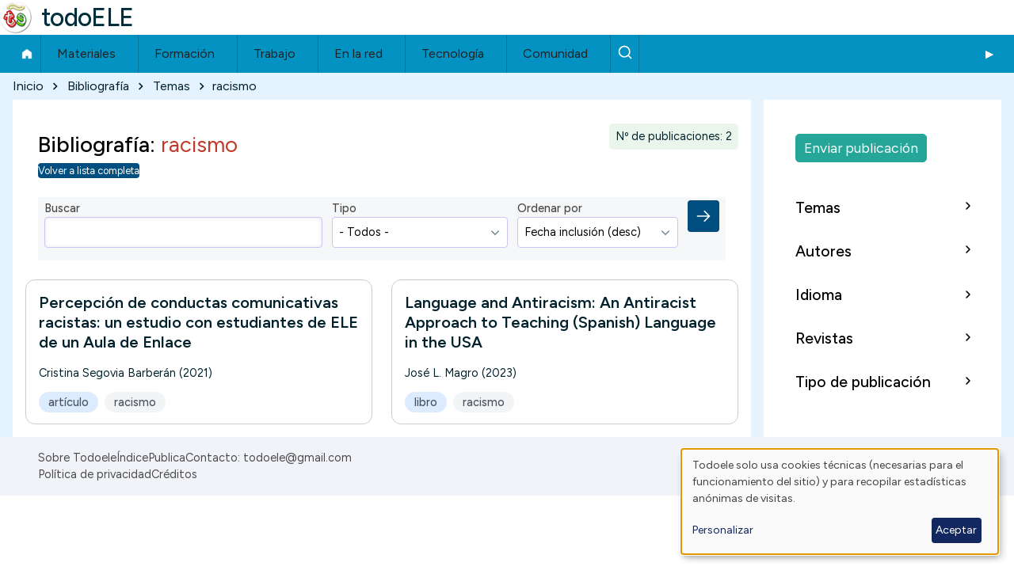

--- FILE ---
content_type: text/html; charset=UTF-8
request_url: https://todoele.net/bibliografia-temas/racismo
body_size: 11040
content:
<!DOCTYPE html>
<html lang="es" dir="ltr" prefix="og: https://ogp.me/ns#" class=" fs-16 gap-16">
  <head>
    <meta charset="utf-8">
<meta name="description" content="Bibliograf&iacute;a de espa&ntilde;ol como lengua extranjera (ELE) sobre racismo.">
<link rel="canonical" href="https://todoele.net/bibliografia-temas/racismo">
<meta name="Generator" content="Drupal 10 (https://www.drupal.org)">
<meta name="MobileOptimized" content="width">
<meta name="HandheldFriendly" content="true">
<meta name="viewport" content="width=device-width, initial-scale=1.0">
<script>var ct_check_js_val = '6ca523460dca1db9ef1ca8304a55c2af';var drupal_ac_antibot_cookie_value = '538214be08505d189ba40860100688ddb8044f40311a0142f22ad32795fa72a9';var ct_use_cookies = 1;var ct_use_alt_cookies = 0;var ct_capture_buffer = 0;</script>
<link rel="icon" href="/themes/contrib/solo_sub/favicon.ico" type="image/vnd.microsoft.icon">

    <title>Bibliograf&iacute;a | racismo | todoELE</title>
    <link rel="stylesheet" media="all" href="/sites/default/files/css/css_R3R9VRj8ejrCympvK7MkJXFXjNkkLpVbDdfHVqSCQ-0.css?delta=0&amp;language=es&amp;theme=solo_sub&amp;include=[base64]">
<link rel="stylesheet" media="all" href="/sites/default/files/css/css_26_R9i4s0XdSeJFv2GCyh-SJjQgcRX5ASgmHtYPz6Yc.css?delta=1&amp;language=es&amp;theme=solo_sub&amp;include=[base64]">

    <script type="application/json" data-drupal-selector="drupal-settings-json">{"path":{"baseUrl":"\/","pathPrefix":"","currentPath":"taxonomy\/term\/18401","currentPathIsAdmin":false,"isFront":false,"currentLanguage":"es"},"pluralDelimiter":"\u0003","suppressDeprecationErrors":true,"gtag":{"tagId":"G-QCRMBR681N","consentMode":false,"otherIds":[],"events":[],"additionalConfigInfo":[]},"ajaxPageState":{"libraries":"[base64]","theme":"solo_sub","theme_token":null},"ajaxTrustedUrl":{"\/bibliografia-temas\/racismo":true},"klaro":{"config":{"elementId":"klaro","storageMethod":"cookie","cookieName":"klaro","cookieExpiresAfterDays":180,"cookieDomain":"","groupByPurpose":false,"acceptAll":false,"hideDeclineAll":true,"hideLearnMore":false,"learnMoreAsButton":false,"additionalClass":" hide-consent-dialog-title klaro-theme-solo_sub","disablePoweredBy":false,"htmlTexts":false,"autoFocus":true,"privacyPolicy":"\/privacidad","lang":"es","services":[{"name":"cms","default":true,"title":"Funcional","description":"Almacenar datos (ej. cookie para sesi\u00f3n de usuario) en tu navegador (requerido para usar este sitio web).","purposes":["cms"],"callbackCode":"","cookies":[["^[SESS|SSESS]","",""]],"required":true,"optOut":false,"onlyOnce":false,"contextualConsentOnly":false,"contextualConsentText":"","wrapperIdentifier":[],"translations":{"es":{"title":"Funcional"}}},{"name":"klaro","default":true,"title":"Consent manager","description":"\u00a1Klaro! Gestor de Cookies y Consentimiento guarda tu estado de consentimiento en el navegador.","purposes":["cms"],"callbackCode":"","cookies":[["klaro","",""]],"required":true,"optOut":false,"onlyOnce":false,"contextualConsentOnly":false,"contextualConsentText":"","wrapperIdentifier":[],"translations":{"es":{"title":"Consent manager"}}},{"name":"gtm","default":true,"title":"Google Tag Manager","description":"Recopila estad\u00edsticas an\u00f3nimas de visitas.","purposes":["analytics"],"callbackCode":"","cookies":[],"required":false,"optOut":false,"onlyOnce":false,"contextualConsentOnly":false,"contextualConsentText":"","wrapperIdentifier":[],"translations":{"es":{"title":"Google Tag Manager"}}}],"translations":{"es":{"consentModal":{"title":"Uso de datos personales y cookies","description":"Por favor, elige los servicios y aplicaciones de terceros que aceptas.\r\n","privacyPolicy":{"name":"politica de privacidad","text":"Para conocer m\u00e1s lee nuestra {privacyPolicy}.\r\n"}},"consentNotice":{"title":"Uso de datos personales y cookies","changeDescription":"Ha habido cambios desde tu \u00faltima visita, por favor actualiza tu consentimiento.","description":"Todoele solo usa cookies t\u00e9cnicas (necesarias para el funcionamiento del sitio) y para recopilar estad\u00edsticas an\u00f3nimas de visitas.\r\n","learnMore":"Personalizar","privacyPolicy":{"name":"politica de privacidad"}},"ok":"Aceptar","save":"Enviar","decline":"Rechazar","close":"Cerrar","acceptAll":"Aceptar todas","acceptSelected":"Aceptar seleccionadas","service":{"disableAll":{"title":"Seleccionar todos los servicios","description":"Activa\/desactiva todos los servicios."},"optOut":{"title":"(opt-out)","description":"This service is loaded by default (opt-out possible)."},"required":{"title":"(always required)","description":"This service is always required."},"purposes":"Purposes","purpose":"Prop\u00f3sito"},"contextualConsent":{"acceptAlways":"Siempre","acceptOnce":"Yes (this time)","description":"Load external content supplied by {title}?"},"poweredBy":"Powered by Klaro!","purposeItem":{"service":"Service","services":"Services"},"privacyPolicy":{"name":"politica de privacidad","text":"Para conocer m\u00e1s lee nuestra {privacyPolicy}.\r\n"},"purposes":{"cms":{"title":"Funcional","description":""},"advertising":{"title":"Advertising and Marketing","description":""},"analytics":{"title":"Analytics\/Visitas","description":""},"livechat":{"title":"Live chat","description":""},"security":{"title":"Seguridad","description":""},"styling":{"title":"Aplicando estilo","description":""},"external_content":{"title":"Embedded external content","description":""}}}},"purposeOrder":["cms","advertising","analytics","livechat","security","styling","external_content"],"showNoticeTitle":true,"styling":{"theme":["light"]}},"dialog_mode":"notice","show_toggle_button":false,"toggle_button_icon":null,"show_close_button":false,"exclude_urls":[],"disable_urls":[]},"data":{"extlink":{"extTarget":true,"extTargetAppendNewWindowDisplay":true,"extTargetAppendNewWindowLabel":"(opens in a new window)","extTargetNoOverride":true,"extNofollow":false,"extTitleNoOverride":true,"extNoreferrer":true,"extFollowNoOverride":false,"extClass":"ext","extLabel":"(enlace externo)","extImgClass":false,"extSubdomains":true,"extExclude":"","extInclude":"","extCssExclude":"","extCssInclude":"","extCssExplicit":"","extAlert":false,"extAlertText":"This link will take you to an external web site. We are not responsible for their content.","extHideIcons":true,"mailtoClass":"0","telClass":"0","mailtoLabel":"(link sends email)","telLabel":"(link is a phone number)","extUseFontAwesome":false,"extIconPlacement":"append","extPreventOrphan":false,"extFaLinkClasses":"fa fa-external-link","extFaMailtoClasses":"fa fa-envelope-o","extAdditionalLinkClasses":"","extAdditionalMailtoClasses":"","extAdditionalTelClasses":"","extFaTelClasses":"fa fa-phone","allowedDomains":[],"extExcludeNoreferrer":""}},"collapsiblock":{"active_pages":false,"slide_speed":200,"cookie_lifetime":-1,"switcher_enabled":null,"switcher_class":null},"better_exposed_filters":{"autosubmit_exclude_textfield":true},"TBMegaMenu":{"TBElementsCounter":{"column":null},"theme":"solo_sub","e386bcf3-c61c-4822-9777-1744da558b27":{"arrows":"0"}},"solo":{"slideUpSpeed":350,"slideDownSpeed":500,"megaMenuSpeed":800},"user":{"uid":0,"permissionsHash":"4d9a39c66c621220d012e2d3cf417e8058b588e34006626e42b22d0e01c2e23f"}}</script>
<script src="/sites/default/files/js/js_2p4ZdbA9gnVGFeyjWIbZUNqU-vsb-Lsy650NfRwWlBI.js?scope=header&amp;delta=0&amp;language=es&amp;theme=solo_sub&amp;include=[base64]"></script>
<script src="/modules/contrib/klaro/js/klaro_placeholder.js" data-type="text/javascript" type="text/plain" data-name="gtm" data-src="/modules/contrib/google_tag/js/gtag.js?t94ago"></script>
<script src="/libraries/klaro/dist/klaro-no-translations-no-css.js?t94ago" defer id="klaro-js"></script>

  </head>
  <body class="path-taxonomy-term-18401 path-vocabulary-bibliografia-temas views-page path-view-bibliografia-lista-etiquetas path-taxonomy">
                    
    
      <div class="dialog-off-canvas-main-canvas" data-off-canvas-main-canvas>
    
<!-- Start: Page Wrapper -->

<div id="page-wrapper" class="page-wrapper sw-1600 sb-992 mn-992 solo__bc-scroll">

          <!-- Start: Highlighted -->
    <div id="highlighted" class="solo-outer lone highlighted">
      <div id="highlighted-inner" class="solo-inner solo-col solo-col-1 highlighted-inner">
                <div data-drupal-messages-fallback class="hidden"></div>


      </div>
    </div>
    <!-- End: Highlighted -->
        
    
  
  
          <!-- Start: Header -->
    <header id="header" class="solo-outer lone header" role="banner" aria-label="Site header">
      <div id="header-inner" class="solo-inner solo-col solo-col-1 header-inner">

        
        
                                

<section id="block-solo-sub-site-branding" class="solo-clear solo-block block-system block-system-branding-block">
          
        
  
  
<div class="branding-wrapper">
    <div class="branding-first">
      <a class="site-logo" href="/" title="Inicio" rel="Inicio">
      <img src="/sites/default/files/logo40.png" class="site-logo-img" alt="Inicio">
    </a>
  
    </div>
  
    <div class="branding-second site-name-outer">
          <div class="site-name">
        <a class="site-name-link" href="/" title="Inicio" rel="Inicio">
        todoELE
      </a>
      </div>
    
      </div>
  
</div>
</section>


        
      </div>
    </header>
    <!-- End: Header -->
          <!-- Start: Primary Menu -->
    <div id="primary-menu" class="solo-outer lone main-navigation-wrapper primary-menu" role="navigation" aria-label="Main Navigation">
      <div id="primary-menu-inner" class="solo-inner solo-col solo-col-1 primary-menu-inner">
                    

<section id="block-solo-sub-navegacionprincipal" class="solo-clear solo-block block-tb-megamenu block-tb-megamenu-menu-blockmain">
          
        
  
      <nav class="tbm tbm-main tbm-no-arrows" id="e386bcf3-c61c-4822-9777-1744da558b27" data-breakpoint="720" aria-label="main navigation">
      <button class="tbm-button" type="button" aria-label="Toggle Menu Button">
      <span class="tbm-button-container">
        <span></span>
        <span></span>
        <span></span>
        <span></span>
      </span>
    </button>
    <div class="tbm-collapse ">
    <ul class="tbm-nav level-0 items-8">
        <li class="tbm-item level-1" aria-level="1">
      <div class="tbm-link-container">
            <a href="/" class="tbm-link level-1">
                Inicio
          </a>
            </div>
    
</li>

          <li class="tbm-item level-1 menu-submenu-3col tbm-item--has-dropdown" aria-level="1">
      <div class="tbm-link-container">
            <span class="tbm-link level-1 no-link tbm-toggle" tabindex="0" aria-expanded="false">
                Materiales
          </span>
                <button class="tbm-submenu-toggle"><span class="visually-hidden">Toggle submenu</span></button>
          </div>
    <div class="tbm-submenu tbm-item-child">
      <div class="tbm-row">
      <div class="tbm-column span4">
  <div class="tbm-column-inner">
               <ul class="tbm-subnav level-1 items-4">
        <li class="tbm-item level-2" aria-level="2">
      <div class="tbm-link-container">
            <a href="/actividades" class="tbm-link level-2">
                📋 Actividades
          </a>
            </div>
    
</li>

        <li class="tbm-item level-2" aria-level="2">
      <div class="tbm-link-container">
            <a href="/conjugacion" class="tbm-link level-2">
                📝 Conjugaci&oacute;n
          </a>
            </div>
    
</li>

        <li class="tbm-item level-2" aria-level="2">
      <div class="tbm-link-container">
            <a href="/corpus" class="tbm-link level-2">
                📊 Corpus
          </a>
            </div>
    
</li>

        <li class="tbm-item level-2" aria-level="2">
      <div class="tbm-link-container">
            <a href="/diccionarios" class="tbm-link level-2">
                📔 Diccionarios
          </a>
            </div>
    
</li>

  </ul>

      </div>
</div>

      <div class="tbm-column span4">
  <div class="tbm-column-inner">
               <ul class="tbm-subnav level-1 items-4">
        <li class="tbm-item level-2" aria-level="2">
      <div class="tbm-link-container">
            <a href="/evaluacion" class="tbm-link level-2">
                ✅ Evaluaci&oacute;n
          </a>
            </div>
    
</li>

        <li class="tbm-item level-2" aria-level="2">
      <div class="tbm-link-container">
            <a href="/gramatica" class="tbm-link level-2">
                ⚙️ Gram&aacute;tica
          </a>
            </div>
    
</li>

        <li class="tbm-item level-2" aria-level="2">
      <div class="tbm-link-container">
            <a href="/manuales" class="tbm-link level-2">
                📗 Manuales
          </a>
            </div>
    
</li>

        <li class="tbm-item level-2" aria-level="2">
      <div class="tbm-link-container">
            <a href="/ortografia" class="tbm-link level-2">
                ✍️ Ortograf&iacute;a
          </a>
            </div>
    
</li>

  </ul>

      </div>
</div>

      <div class="tbm-column span4">
  <div class="tbm-column-inner">
               <ul class="tbm-subnav level-1 items-4">
        <li class="tbm-item level-2" aria-level="2">
      <div class="tbm-link-container">
            <a href="/programacion" class="tbm-link level-2">
                📅 Programaci&oacute;n
          </a>
            </div>
    
</li>

        <li class="tbm-item level-2" aria-level="2">
      <div class="tbm-link-container">
            <a href="/pronunciacion" class="tbm-link level-2">
                🗣️ Pronunciaci&oacute;n
          </a>
            </div>
    
</li>

        <li class="tbm-item level-2" aria-level="2">
      <div class="tbm-link-container">
            <a href="/recursos" class="tbm-link level-2">
                📁 Recursos
          </a>
            </div>
    
</li>

        <li class="tbm-item level-2" aria-level="2">
      <div class="tbm-link-container">
            <a href="/vocabulario" class="tbm-link level-2">
                🔤 Vocabulario
          </a>
            </div>
    
</li>

  </ul>

      </div>
</div>

  </div>

  </div>

</li>

          <li class="tbm-item level-1 menu-submenu-2col tbm-item--has-dropdown" aria-level="1">
      <div class="tbm-link-container">
            <span class="tbm-link level-1 no-link tbm-toggle" tabindex="0" aria-expanded="false">
                Formaci&oacute;n
          </span>
                <button class="tbm-submenu-toggle"><span class="visually-hidden">Toggle submenu</span></button>
          </div>
    <div class="tbm-submenu tbm-item-child">
      <div class="tbm-row">
      <div class="tbm-column span6">
  <div class="tbm-column-inner">
               <ul class="tbm-subnav level-1 items-4">
        <li class="tbm-item level-2" aria-level="2">
      <div class="tbm-link-container">
            <a href="/bibliografia" class="tbm-link level-2">
                📚 Bibliograf&iacute;a
          </a>
            </div>
    
</li>

        <li class="tbm-item level-2" aria-level="2">
      <div class="tbm-link-container">
            <a href="/congresos" class="tbm-link level-2">
                👥 Congresos
          </a>
            </div>
    
</li>

        <li class="tbm-item level-2" aria-level="2">
      <div class="tbm-link-container">
            <a href="/cursos" class="tbm-link level-2">
                🎓 Cursos
          </a>
            </div>
    
</li>

        <li class="tbm-item level-2" aria-level="2">
      <div class="tbm-link-container">
            <a href="/centros" class="tbm-link level-2" title="Centros de ense&ntilde;anza">
                🏫 Centros
          </a>
            </div>
    
</li>

  </ul>

      </div>
</div>

      <div class="tbm-column span6">
  <div class="tbm-column-inner">
               <ul class="tbm-subnav level-1 items-3">
        <li class="tbm-item level-2" aria-level="2">
      <div class="tbm-link-container">
            <a href="/organizaciones" class="tbm-link level-2">
                🏢 Organizaciones
          </a>
            </div>
    
</li>

        <li class="tbm-item level-2" aria-level="2">
      <div class="tbm-link-container">
            <a href="/revistas" class="tbm-link level-2">
                📰 Revistas
          </a>
            </div>
    
</li>

        <li class="tbm-item level-2" aria-level="2">
      <div class="tbm-link-container">
            <a href="/atlas-ele" class="tbm-link level-2">
                🌍 Atlas de ELE
          </a>
            </div>
    
</li>

  </ul>

      </div>
</div>

  </div>

  </div>

</li>

          <li class="tbm-item level-1 menu-submenu-1col tbm-item--has-dropdown" aria-level="1">
      <div class="tbm-link-container">
            <span class="tbm-link level-1 no-link tbm-toggle" tabindex="0" aria-expanded="false">
                Trabajo
          </span>
                <button class="tbm-submenu-toggle"><span class="visually-hidden">Toggle submenu</span></button>
          </div>
    <div class="tbm-submenu tbm-item-child">
      <div class="tbm-row">
      <div class="tbm-column span12">
  <div class="tbm-column-inner">
               <ul class="tbm-subnav level-1 items-2">
        <li class="tbm-item level-2" aria-level="2">
      <div class="tbm-link-container">
            <a href="/ofertas-trabajo" class="tbm-link level-2">
                💼 Ofertas de trabajo
          </a>
            </div>
    
</li>

        <li class="tbm-item level-2" aria-level="2">
      <div class="tbm-link-container">
            <a href="/trabajo-recursos" class="tbm-link level-2">
                ℹ️ Trabajo - Recursos
          </a>
            </div>
    
</li>

  </ul>

      </div>
</div>

  </div>

  </div>

</li>

          <li class="tbm-item level-1 menu-submenu-1col tbm-item--has-dropdown" aria-level="1">
      <div class="tbm-link-container">
            <span class="tbm-link level-1 no-link tbm-toggle" tabindex="0" aria-expanded="false">
                En la red
          </span>
                <button class="tbm-submenu-toggle"><span class="visually-hidden">Toggle submenu</span></button>
          </div>
    <div class="tbm-submenu tbm-item-child">
      <div class="tbm-row">
      <div class="tbm-column span12">
  <div class="tbm-column-inner">
               <ul class="tbm-subnav level-1 items-3">
        <li class="tbm-item level-2" aria-level="2">
      <div class="tbm-link-container">
            <a href="/ele-en-la-red" class="tbm-link level-2">
                🌐 Sitios ELE
          </a>
            </div>
    
</li>

        <li class="tbm-item level-2" aria-level="2">
      <div class="tbm-link-container">
            <a href="/agregador" class="tbm-link level-2">
                📰 Agregador
          </a>
            </div>
    
</li>

        <li class="tbm-item level-2" aria-level="2">
      <div class="tbm-link-container">
            <a href="/formespa" class="tbm-link level-2">
                📧 Formespa
          </a>
            </div>
    
</li>

  </ul>

      </div>
</div>

  </div>

  </div>

</li>

          <li class="tbm-item level-1 menu-submenu-1col tbm-item--has-dropdown" aria-level="1">
      <div class="tbm-link-container">
            <span class="tbm-link level-1 no-link tbm-toggle" tabindex="0" aria-expanded="false">
                Tecnolog&iacute;a
          </span>
                <button class="tbm-submenu-toggle"><span class="visually-hidden">Toggle submenu</span></button>
          </div>
    <div class="tbm-submenu tbm-item-child">
      <div class="tbm-row">
      <div class="tbm-column span12">
  <div class="tbm-column-inner">
               <ul class="tbm-subnav level-1 items-1">
        <li class="tbm-item level-2" aria-level="2">
      <div class="tbm-link-container">
            <a href="/aplicaciones" class="tbm-link level-2">
                💻 Herramientas digitales
          </a>
            </div>
    
</li>

  </ul>

      </div>
</div>

  </div>

  </div>

</li>

          <li class="tbm-item level-1 tbm-item--has-dropdown" aria-level="1">
      <div class="tbm-link-container">
            <span class="tbm-link level-1 no-link tbm-toggle" tabindex="0" aria-expanded="false">
                Comunidad
          </span>
                <button class="tbm-submenu-toggle"><span class="visually-hidden">Toggle submenu</span></button>
          </div>
    <div class="tbm-submenu tbm-item-child">
      <div class="tbm-row">
      <div class="tbm-column span12">
  <div class="tbm-column-inner">
               <ul class="tbm-subnav level-1 items-4">
        <li class="tbm-item level-2" aria-level="2">
      <div class="tbm-link-container">
            <a href="/actualidad-ele" class="tbm-link level-2">
                📰 Actualidad ELE
          </a>
            </div>
    
</li>

        <li class="tbm-item level-2" aria-level="2">
      <div class="tbm-link-container">
            <a href="/anecdotas" class="tbm-link level-2">
                😊 An&eacute;cdotas ELE
          </a>
            </div>
    
</li>

        <li class="tbm-item level-2" aria-level="2">
      <div class="tbm-link-container">
            <a href="/blog" class="tbm-link level-2">
                📝 Blog
          </a>
            </div>
    
</li>

        <li class="tbm-item level-2" aria-level="2">
      <div class="tbm-link-container">
            <a href="/tablon-de-anuncios" class="tbm-link level-2">
                📌Tabl&oacute;n de anuncios
          </a>
            </div>
    
</li>

  </ul>

      </div>
</div>

  </div>

  </div>

</li>

        <li class="tbm-item level-1" aria-level="1">
      <div class="tbm-link-container">
            <a href="/buscar" class="tbm-link level-1" title="Buscar">
                Buscar
          </a>
            </div>
    
</li>

  </ul>

      </div>
  </nav>

<script>
if (window.matchMedia("(max-width: 720px)").matches) {
  document.getElementById("e386bcf3-c61c-4822-9777-1744da558b27").classList.add('tbm--mobile');
}


</script>

  </section>


      </div>
    </div>
    <!-- End: Primary Menu -->
    
            
    

      
    
    
        <!-- Start: Page Title -->
    <div id="breadcrumb" aria-label="Ruta de navegaci&oacute;n" class="solo-outer lone breadcrumb">
      <div id="breadcrumb-inner" class="solo-inner solo-col solo-col-1 fade-inner breadcrumb-inner">
            

<section id="block-solo-sub-breadcrumbs" class="solo-clear solo-block block-system block-system-breadcrumb-block">
          
        
  
      
  <nav class="solo-block breadcrumb-nav" role="navigation" aria-labelledby="system-breadcrumb">
    <h2 id="system-breadcrumb" class="visually-hidden">Ruta de navegaci&oacute;n</h2>
    <ul class="solo-ul solo-medium breadcrumb-menu">
              <li>
                                    <a class="btn-animate" href="/">Inicio</a>
                                                  <svg class="breadcrumb-sep" height="18" viewbox="0 -960 960 960" width="18" xmlns="http://www.w3.org/2000/svg">
                <path d="m504-480-184-184 56-56 240 240-240 240-56-56z"></path>
              </svg>
                              </li>
              <li>
                                    <a class="btn-animate" href="https://todoele.net/bibliografia">Bibliograf&iacute;a</a>
                                                  <svg class="breadcrumb-sep" height="18" viewbox="0 -960 960 960" width="18" xmlns="http://www.w3.org/2000/svg">
                <path d="m504-480-184-184 56-56 240 240-240 240-56-56z"></path>
              </svg>
                              </li>
              <li>
                                    <a class="btn-animate" href="https://todoele.net/bibliografia-etiquetas-temas">Temas</a>
                                                  <svg class="breadcrumb-sep" height="18" viewbox="0 -960 960 960" width="18" xmlns="http://www.w3.org/2000/svg">
                <path d="m504-480-184-184 56-56 240 240-240 240-56-56z"></path>
              </svg>
                              </li>
              <li>
                                    <span class="breadcrumb-title">racismo</span>
                                                      </li>
          </ul>
  </nav>



  </section>


      </div>
    </div>
    <!-- End: Page Title -->
  
  


      
      



  <!-- Start: Main -->
  <div id="main-container" class="solo-outer multi main-container active-main-2">
    <div id="main-container-inner" class="solo-inner solo-col main-container-inner solo-col-3-1 left-main-right">
      <!-- Start: Main Container -->

    
          <!-- Start: Main Content -->
      <div id="sidebar-box-main" class="region-outer main-box sidebar-box-main" role="main">
        <div class="region-inner main-box-inner sidebar-box-main-inner fade-inner region-left">
                        

<section id="block-solo-sub-content" class="solo-clear solo-block block-system block-system-main-block">
          
        
  
      <div class="views-element-container container-children-1 solo-clear element-container-wrapper"><div class="view-lista-contenido view-lista-contenido-etiquetas view-lista-bibliografia solo-clear view view-bibliografia-lista-etiquetas view-id-bibliografia_lista_etiquetas view-display-id-page_1 js-view-dom-id-c0f9d75d5a232a239942f865523f35a09c3a6efe385abe979b175925d59fcd1a">
  
    
      <header class="view-header">
      <header class="header-view-listas"><h2 class="view-page-title">Bibliograf&iacute;a: <span class="etiqueta-page-title">racismo</span></h2><span class="resultados">N&ordm; de publicaciones: 2</span></header>
<a href="/bibliografia" class="boton-volver-lista">Volver a lista completa</a>
    </header>
  
	<div class="view-pager-top">
		
	</div>


      <div class="view-filters form-group">
      <form class="views-exposed-form bef-exposed-form form--inline solo-clear" data-bef-auto-submit="" data-bef-auto-submit-delay="500" data-bef-auto-submit-minimum-length="3" data-bef-auto-submit-full-form="" data-drupal-selector="views-exposed-form-bibliografia-lista-etiquetas-page-1" action="/bibliografia-temas/racismo" method="get" id="views-exposed-form-bibliografia-lista-etiquetas-page-1" accept-charset="UTF-8">
  <div class="solo-block exposed-form form--inline clearfix">
  <div class="solo-field-text js-form-item form-item js-form-type-textfield form-type-textfield js-form-item-combine form-item-combine">
      <label for="edit-combine" class="form-item__label">Buscar</label>
        


  <input data-drupal-selector="edit-combine" type="text" id="edit-combine" name="combine" value="" size="30" maxlength="128" class="form-text form-element form-element--type-text form-element--api-textfield input-medium solo-input">





        </div>
<div class="has-value solo-field-select js-form-item form-item js-form-type-select form-type-select js-form-item-field-bibliografia-tipo-target-id form-item-field-bibliografia-tipo-target-id">
      <label for="edit-field-bibliografia-tipo-target-id" class="form-item__label">Tipo</label>
        <select data-drupal-selector="edit-field-bibliografia-tipo-target-id" id="edit-field-bibliografia-tipo-target-id" name="field_bibliografia_tipo_target_id" class="form-select solo-select"><option value="All" selected>- Todos -</option><option value="15391">actas</option><option value="18291">antolog&iacute;a</option><option value="14681">art&iacute;culo</option><option value="51116">art&iacute;culo de blog</option><option value="37306">cap&iacute;tulo</option><option value="15571">diccionario</option><option value="14771">libro</option><option value="23096">memoria de investigaci&oacute;n</option><option value="18611">monogr&aacute;fico</option><option value="17956">otro</option><option value="16981">podcast</option><option value="37301">presentaci&oacute;n</option><option value="17241">tesis doctoral</option><option value="21436">trabajo fin de m&aacute;ster</option><option value="37296">v&iacute;deo</option></select>
        </div>
<div class="has-value solo-field-select js-form-item form-item js-form-type-select form-type-select js-form-item-sort-by form-item-sort-by">
      <label for="edit-sort-by" class="form-item__label">Ordenar por</label>
        <select data-drupal-selector="edit-sort-by" id="edit-sort-by" name="sort_by" class="form-select solo-select"><option value="created" selected>Fecha inclusi&oacute;n (desc)</option><option value="name">A&ntilde;o publicaci&oacute;n (desc)</option><option value="title">T&iacute;tulo</option></select>
        </div>
<div data-drupal-selector="edit-actions" class="form-actions container-children-2 actions-buttons-2 contains-submit contains-multiple-submit solo-clear element-container-wrapper js-form-wrapper form-wrapper" id="edit-actions"><input data-bef-auto-submit-click="" data-drupal-selector="edit-submit-bibliografia-lista-etiquetas" type="submit" id="edit-submit-bibliografia-lista-etiquetas" value="Aplicar" class="button js-form-submit form-submit solo-button btn-animate">
</div>

</div>

</form>

    </div>
  

  
      <div class="view-content">
          <div class="solo-clear views-row"><div class="views-field views-field-title"><span class="field-content"><span class="lista-titulo-big actividad-lista-titulo"><a href="/bibliografia/percepcion-de-conductas-comunicativas-racistas-un-estudio-con-estudiantes-de-ele-de-un" hreflang="es">Percepci&oacute;n de conductas comunicativas racistas: un estudio con estudiantes de ELE de un Aula de Enlace</a></span></span></div><span class="views-field views-field-field-bibliografia-fecha"><span class="field-content"><a href="/bibliografia-autores/cristina-segovia-barberan" hreflang="es">Cristina Segovia Barber&aacute;n</a> (2021)</span></span><div class="views-field views-field-field-bibliografia-temas"><div class="field-content field-content-etiquetas"><span class="etiqueta-en-tabla etiqueta-en-tabla-1 etiqueta-en-tabla-nivel"><a href="/bibliografia-tipo/articulo" hreflang="es">art&iacute;culo</a></span> <span class="etiqueta-en-tabla etiqueta-en-tabla-bibliografia-temas"><a href="/bibliografia-temas/racismo" hreflang="es">racismo</a></span></div></div></div>
    <div class="solo-clear views-row"><div class="views-field views-field-title"><span class="field-content"><span class="lista-titulo-big actividad-lista-titulo"><a href="/bibliografia/language-and-antiracism-antiracist-approach-teaching-spanish-language-usa" hreflang="es">Language and Antiracism: An Antiracist Approach to Teaching (Spanish) Language in the USA</a></span></span></div><span class="views-field views-field-field-bibliografia-fecha"><span class="field-content"><a href="/bibliografia-autores/jose-l-magro" hreflang="es">Jos&eacute; L. Magro</a> (2023)</span></span><div class="views-field views-field-field-bibliografia-temas"><div class="field-content field-content-etiquetas"><span class="etiqueta-en-tabla etiqueta-en-tabla-1 etiqueta-en-tabla-nivel"><a href="/bibliografia-tipo/libro" hreflang="es">libro</a></span> <span class="etiqueta-en-tabla etiqueta-en-tabla-bibliografia-temas"><a href="/bibliografia-temas/racismo" hreflang="es">racismo</a></span></div></div></div>

    </div>
  
      <div class="view-pager-bottom">
	    
    </div>
  
        </div>
</div>

  </section>


        </div>
      </div>
      <!-- End: Main Content -->
    
          <!-- Start: Right SideBar -->
      <div id="sidebar-box-second" class="region-outer main-box main-box-sides sidebar-box-second" role="complementary" aria-label="Sidebar Second">
        <div class="region-inner main-box-inner sidebar-box-second-inner fade-inner region-left">
              

<section id="block-solo-sub-botonpublicarbibliografia" class="solo-clear solo-block block-block-content block-block-content4b48afb4-5b52-4ea8-8080-ff12c8c58a66">
          
        
  
      
            <div class="field field--name-body field--type-text-with-summary field--label-hidden field__item"><p><a class="publicar-boton publicar-bibliografia" href="/node/add/bibliografia">Enviar publicaci&oacute;n</a></p></div>
      
  </section>


<section class="views-element-container solo-clear solo-block block-views block-views-blockvocabulario-bloque-block-4" id="block-solo-sub-views-block-vocabulario-bloque-block-4">
          <div id="collapsiblock-wrapper-solo_sub_views_block__vocabulario_bloque_block_4" class="collapsiblockTitle" data-collapsiblock-action="3">
          <h2 class="solo-block-title">Temas</h2>
        </div>
  
      <div class="container-children-1 solo-clear element-container-wrapper"><div class="vocabulario-bloque solo-clear view view-vocabulario-bloque view-id-vocabulario_bloque view-display-id-block_4 js-view-dom-id-0f41003dab006b86e434c33f7d7590d32895011fff1361791e120287f817dc6e">
  
    
  


  

  
      <div class="view-content">
      <div class="item-list">
  
  <ul class="item-list solo-ul">

          <li class="solo-clear"><span class="views-field views-field-name"><span class="field-content"><a href="/bibliografia-temas/investigacion" hreflang="es">investigaci&oacute;n</a></span></span> <span class="views-field views-field-nid"><span class="field-content">(121)</span></span></li>
          <li class="solo-clear"><span class="views-field views-field-name"><span class="field-content"><a href="/bibliografia-temas/gramatica" hreflang="es">gram&aacute;tica</a></span></span> <span class="views-field views-field-nid"><span class="field-content">(57)</span></span></li>
          <li class="solo-clear"><span class="views-field views-field-name"><span class="field-content"><a href="/bibliografia-temas/aprendizaje" hreflang="es">aprendizaje</a></span></span> <span class="views-field views-field-nid"><span class="field-content">(38)</span></span></li>
          <li class="solo-clear"><span class="views-field views-field-name"><span class="field-content"><a href="/bibliografia-temas/ensenanza" hreflang="es">ense&ntilde;anza</a></span></span> <span class="views-field views-field-nid"><span class="field-content">(34)</span></span></li>
          <li class="solo-clear"><span class="views-field views-field-name"><span class="field-content"><a href="/bibliografia-temas/vocabulario" hreflang="es">vocabulario</a></span></span> <span class="views-field views-field-nid"><span class="field-content">(33)</span></span></li>
          <li class="solo-clear"><span class="views-field views-field-name"><span class="field-content"><a href="/bibliografia-temas/analisis-de-manuales" hreflang="es">an&aacute;lisis de manuales</a></span></span> <span class="views-field views-field-nid"><span class="field-content">(28)</span></span></li>
          <li class="solo-clear"><span class="views-field views-field-name"><span class="field-content"><a href="/bibliografia-temas/aprendizaje-de-vocabulario" hreflang="es">aprendizaje de vocabulario</a></span></span> <span class="views-field views-field-nid"><span class="field-content">(28)</span></span></li>
          <li class="solo-clear"><span class="views-field views-field-name"><span class="field-content"><a href="/bibliografia-temas/inteligencia-artificial" hreflang="es">inteligencia artificial</a></span></span> <span class="views-field views-field-nid"><span class="field-content">(27)</span></span></li>
          <li class="solo-clear"><span class="views-field views-field-name"><span class="field-content"><a href="/bibliografia-temas/pronunciacion" hreflang="es">pronunciaci&oacute;n</a></span></span> <span class="views-field views-field-nid"><span class="field-content">(26)</span></span></li>
          <li class="solo-clear"><span class="views-field views-field-name"><span class="field-content"><a href="/bibliografia-temas/analisis-de-materiales" hreflang="es">an&aacute;lisis de materiales</a></span></span> <span class="views-field views-field-nid"><span class="field-content">(25)</span></span></li>
          <li class="solo-clear"><span class="views-field views-field-name"><span class="field-content"><a href="/bibliografia-temas/corpus" hreflang="es">corpus</a></span></span> <span class="views-field views-field-nid"><span class="field-content">(25)</span></span></li>
          <li class="solo-clear"><span class="views-field views-field-name"><span class="field-content"><a href="/bibliografia-temas/metodologia" hreflang="es">metodolog&iacute;a</a></span></span> <span class="views-field views-field-nid"><span class="field-content">(25)</span></span></li>
          <li class="solo-clear"><span class="views-field views-field-name"><span class="field-content"><a href="/bibliografia-temas/formacion-de-profesores" hreflang="es">formaci&oacute;n de profesores</a></span></span> <span class="views-field views-field-nid"><span class="field-content">(22)</span></span></li>
          <li class="solo-clear"><span class="views-field views-field-name"><span class="field-content"><a href="/bibliografia-temas/hablantes-de-herencia" hreflang="es">hablantes de herencia</a></span></span> <span class="views-field views-field-nid"><span class="field-content">(22)</span></span></li>
          <li class="solo-clear"><span class="views-field views-field-name"><span class="field-content"><a href="/bibliografia-temas/variedades-del-espanol" hreflang="es">variedades del espa&ntilde;ol</a></span></span> <span class="views-field views-field-nid"><span class="field-content">(22)</span></span></li>
    
  </ul>

</div>

    </div>
  
  
        <div class="more-link container-children-0 solo-clear element-container-wrapper"><a href="/bibliografia-etiquetas-temas">ver todos &raquo;</a></div>

      </div>
</div>

  </section>


<section class="views-element-container solo-clear solo-block block-views block-views-blockvocabulario-bloque-bibliografia-block-1" id="block-solo-sub-views-block-vocabulario-bloque-bibliografia-block-1">
          <div id="collapsiblock-wrapper-solo_sub_views_block__vocabulario_bloque_bibliografia_block_1" class="collapsiblockTitle" data-collapsiblock-action="3">
          <h2 class="solo-block-title">Autores</h2>
        </div>
  
      <div class="container-children-1 solo-clear element-container-wrapper"><div class="vocabulario-bloque solo-clear view view-vocabulario-bloque-bibliografia view-id-vocabulario_bloque_bibliografia view-display-id-block_1 js-view-dom-id-41dbbcb83afb7424dde8724aaa0856e607f1eadc8c10015f29e60eb894f7631c">
  
    
  


  

  
      <div class="view-content">
      <div class="item-list">
  
  <ul class="item-list solo-ul">

          <li class="solo-clear"><span class="views-field views-field-name"><span class="field-content"><a href="/bibliografia-autores/reyes-llopis-garcia" hreflang="es">Reyes Llopis-Garc&iacute;a</a></span></span> <span class="views-field views-field-nid"><span class="field-content">(11)</span></span></li>
          <li class="solo-clear"><span class="views-field views-field-name"><span class="field-content"><a href="/bibliografia-autores/javier-munoz-basols" hreflang="es">Javier Mu&ntilde;oz-Basols</a></span></span> <span class="views-field views-field-nid"><span class="field-content">(10)</span></span></li>
          <li class="solo-clear"><span class="views-field views-field-name"><span class="field-content"><a href="/bibliografia-autores/jose-placido-ruiz-campillo" hreflang="es">Jos&eacute; Pl&aacute;cido Ruiz Campillo</a></span></span> <span class="views-field views-field-nid"><span class="field-content">(10)</span></span></li>
          <li class="solo-clear"><span class="views-field views-field-name"><span class="field-content"><a href="/bibliografia-autores/maria-del-carmen-mendez-santos" hreflang="es">Mar&iacute;a del Carmen M&eacute;ndez Santos</a></span></span> <span class="views-field views-field-nid"><span class="field-content">(9)</span></span></li>
          <li class="solo-clear"><span class="views-field views-field-name"><span class="field-content"><a href="/bibliografia-autores/daniel-cassany" hreflang="es">Daniel Cassany</a></span></span> <span class="views-field views-field-nid"><span class="field-content">(8)</span></span></li>
          <li class="solo-clear"><span class="views-field views-field-name"><span class="field-content"><a href="/bibliografia-autores/fernando-trujillo-saez" hreflang="es">Fernando Trujillo S&aacute;ez</a></span></span> <span class="views-field views-field-nid"><span class="field-content">(8)</span></span></li>
          <li class="solo-clear"><span class="views-field views-field-name"><span class="field-content"><a href="/bibliografia-autores/instituto-cervantes" hreflang="es">Instituto Cervantes</a></span></span> <span class="views-field views-field-nid"><span class="field-content">(8)</span></span></li>
          <li class="solo-clear"><span class="views-field views-field-name"><span class="field-content"><a href="/bibliografia-autores/manel-lacorte" hreflang="es">Manel Lacorte</a></span></span> <span class="views-field views-field-nid"><span class="field-content">(8)</span></span></li>
          <li class="solo-clear"><span class="views-field views-field-name"><span class="field-content"><a href="/bibliografia-autores/jesus-suarez-garcia" hreflang="es">Jes&uacute;s Su&aacute;rez Garc&iacute;a</a></span></span> <span class="views-field views-field-nid"><span class="field-content">(7)</span></span></li>
          <li class="solo-clear"><span class="views-field views-field-name"><span class="field-content"><a href="/bibliografia-autores/maria-martinez-atienza-de-dios" hreflang="es">Mar&iacute;a Mart&iacute;nez-Atienza de Dios</a></span></span> <span class="views-field views-field-nid"><span class="field-content">(7)</span></span></li>
          <li class="solo-clear"><span class="views-field views-field-name"><span class="field-content"><a href="/bibliografia-autores/alejandro-castaneda-castro" hreflang="es">Alejandro Casta&ntilde;eda Castro</a></span></span> <span class="views-field views-field-nid"><span class="field-content">(6)</span></span></li>
          <li class="solo-clear"><span class="views-field views-field-name"><span class="field-content"><a href="/bibliografia-autores/alfonso-zamorano-aguilar" hreflang="es">Alfonso Zamorano Aguilar</a></span></span> <span class="views-field views-field-nid"><span class="field-content">(6)</span></span></li>
          <li class="solo-clear"><span class="views-field views-field-name"><span class="field-content"><a href="/bibliografia-autores/claudia-helena-sanchez-gutierrez" hreflang="es">Claudia Helena Sanchez-Gutierrez</a></span></span> <span class="views-field views-field-nid"><span class="field-content">(6)</span></span></li>
          <li class="solo-clear"><span class="views-field views-field-name"><span class="field-content"><a href="/bibliografia-autores/elisa-gironzetti" hreflang="es">Elisa Gironzetti</a></span></span> <span class="views-field views-field-nid"><span class="field-content">(6)</span></span></li>
          <li class="solo-clear"><span class="views-field views-field-name"><span class="field-content"><a href="/bibliografia-autores/santiago-sevilla-vallejo" hreflang="es">Santiago Sevilla Vallejo</a></span></span> <span class="views-field views-field-nid"><span class="field-content">(6)</span></span></li>
    
  </ul>

</div>

    </div>
  
  
        <div class="more-link container-children-0 solo-clear element-container-wrapper"><a href="/bibliografia-etiquetas-autores">ver todos &raquo;</a></div>

      </div>
</div>

  </section>


<section class="views-element-container solo-clear solo-block block-views block-views-blockvocabulario-bloque-bibliografia-block-2" id="block-solo-sub-views-block-vocabulario-bloque-bibliografia-block-2">
          <div id="collapsiblock-wrapper-solo_sub_views_block__vocabulario_bloque_bibliografia_block_2" class="collapsiblockTitle" data-collapsiblock-action="3">
          <h2 class="solo-block-title">Idioma</h2>
        </div>
  
      <div class="container-children-1 solo-clear element-container-wrapper"><div class="vocabulario-bloque solo-clear view view-vocabulario-bloque-bibliografia view-id-vocabulario_bloque_bibliografia view-display-id-block_2 js-view-dom-id-6257c3671aed7ddeeb2db15da17ed972d4a1367b0a79d45abc94f3f252824fe8">
  
    
  


  

  
      <div class="view-content">
      <div class="item-list">
  
  <ul class="item-list solo-ul">

          <li class="solo-clear"><span class="views-field views-field-name"><span class="field-content"><a href="/bibliografia-idioma/gallego" hreflang="es"> gallego</a></span></span> <span class="views-field views-field-nid"><span class="field-content">(1)</span></span></li>
          <li class="solo-clear"><span class="views-field views-field-name"><span class="field-content"><a href="/bibliografia-idioma/portugues" hreflang="es"> portugu&eacute;s</a></span></span> <span class="views-field views-field-nid"><span class="field-content">(2)</span></span></li>
          <li class="solo-clear"><span class="views-field views-field-name"><span class="field-content"><a href="/bibliografia-idioma/espanol" hreflang="es">espa&ntilde;ol</a></span></span> <span class="views-field views-field-nid"><span class="field-content">(380)</span></span></li>
          <li class="solo-clear"><span class="views-field views-field-name"><span class="field-content"><a href="/bibliografia-idioma/ingles" hreflang="es">ingl&eacute;s</a></span></span> <span class="views-field views-field-nid"><span class="field-content">(238)</span></span></li>
    
  </ul>

</div>

    </div>
  
  
        </div>
</div>

  </section>


<section class="views-element-container solo-clear solo-block block-views block-views-blockvocabulario-bloque-bibliografia-block-3" id="block-solo-sub-views-block-vocabulario-bloque-bibliografia-block-3">
          <div id="collapsiblock-wrapper-solo_sub_views_block__vocabulario_bloque_bibliografia_block_3" class="collapsiblockTitle" data-collapsiblock-action="3">
          <h2 class="solo-block-title">Revistas</h2>
        </div>
  
      <div class="container-children-1 solo-clear element-container-wrapper"><div class="vocabulario-bloque solo-clear view view-vocabulario-bloque-bibliografia view-id-vocabulario_bloque_bibliografia view-display-id-block_3 js-view-dom-id-a0511b472daa45d556101a8c7bfb0d1b836b41cccebe2688ba6222b7cd861548">
  
    
  


  

  
      <div class="view-content">
      <div class="item-list">
  
  <ul class="item-list solo-ul">

          <li class="solo-clear"><span class="views-field views-field-name"><span class="field-content"><a href="/bibliografia-revista/journal-spanish-language-teaching" hreflang="es">Journal of Spanish Language Teaching</a></span></span> <span class="views-field views-field-nid"><span class="field-content">(125)</span></span></li>
          <li class="solo-clear"><span class="views-field views-field-name"><span class="field-content"><a href="/bibliografia-revista/language-teaching-research" hreflang="es">Language Teaching Research</a></span></span> <span class="views-field views-field-nid"><span class="field-content">(46)</span></span></li>
          <li class="solo-clear"><span class="views-field views-field-name"><span class="field-content"><a href="/bibliografia-revista/elua-estudios-de-linguistica-universidad-de-alicante" hreflang="es">ELUA: Estudios de Ling&uuml;&iacute;stica. Universidad de Alicante</a></span></span> <span class="views-field views-field-nid"><span class="field-content">(20)</span></span></li>
          <li class="solo-clear"><span class="views-field views-field-name"><span class="field-content"><a href="/bibliografia-revista/circulo-de-linguistica-aplicada-la-comunicacion" hreflang="es">C&iacute;rculo de ling&uuml;&iacute;stica aplicada a la comunicaci&oacute;n</a></span></span> <span class="views-field views-field-nid"><span class="field-content">(10)</span></span></li>
          <li class="solo-clear"><span class="views-field views-field-name"><span class="field-content"><a href="/bibliografia-revista/linguistica-en-la-red" hreflang="es">Ling&uuml;&iacute;stica en la Red</a></span></span> <span class="views-field views-field-nid"><span class="field-content">(9)</span></span></li>
          <li class="solo-clear"><span class="views-field views-field-name"><span class="field-content"><a href="/bibliografia-revista/marcoele" hreflang="es">MarcoELE</a></span></span> <span class="views-field views-field-nid"><span class="field-content">(9)</span></span></li>
          <li class="solo-clear"><span class="views-field views-field-name"><span class="field-content"><a href="/bibliografia-revista/revista-internacional-de-lenguas-extranjeras" hreflang="es">Revista Internacional de Lenguas Extranjeras</a></span></span> <span class="views-field views-field-nid"><span class="field-content">(8)</span></span></li>
          <li class="solo-clear"><span class="views-field views-field-name"><span class="field-content"><a href="/bibliografia-revista/review-cognitive-linguistics" hreflang="es">Review of Cognitive Linguistics</a></span></span> <span class="views-field views-field-nid"><span class="field-content">(6)</span></span></li>
          <li class="solo-clear"><span class="views-field views-field-name"><span class="field-content"><a href="/bibliografia-revista/revista-espanola-de-linguistica" hreflang="es">Revista Espa&ntilde;ola de Ling&uuml;&iacute;stica</a></span></span> <span class="views-field views-field-nid"><span class="field-content">(6)</span></span></li>
          <li class="solo-clear"><span class="views-field views-field-name"><span class="field-content"><a href="/bibliografia-revista/teiseltecnologias-para-la-investigacion-en-segundas-lenguas" hreflang="es">TEISEL.Tecnolog&iacute;as para la investigaci&oacute;n en segundas lenguas</a></span></span> <span class="views-field views-field-nid"><span class="field-content">(6)</span></span></li>
          <li class="solo-clear"><span class="views-field views-field-name"><span class="field-content"><a href="/bibliografia-revista/american-educator" hreflang="es">American Educator</a></span></span> <span class="views-field views-field-nid"><span class="field-content">(5)</span></span></li>
          <li class="solo-clear"><span class="views-field views-field-name"><span class="field-content"><a href="/bibliografia-revista/e-eleando" hreflang="es">E-eleando</a></span></span> <span class="views-field views-field-nid"><span class="field-content">(5)</span></span></li>
          <li class="solo-clear"><span class="views-field views-field-name"><span class="field-content"><a href="/bibliografia-revista/revista-redele" hreflang="es">Revista redELE</a></span></span> <span class="views-field views-field-nid"><span class="field-content">(5)</span></span></li>
          <li class="solo-clear"><span class="views-field views-field-name"><span class="field-content"><a href="/bibliografia-revista/foro-de-profesores-de-ele" hreflang="es">Foro de profesores de ELE</a></span></span> <span class="views-field views-field-nid"><span class="field-content">(3)</span></span></li>
          <li class="solo-clear"><span class="views-field views-field-name"><span class="field-content"><a href="/bibliografia-revista/relinguistica-aplicada" hreflang="es">Reling&uuml;&iacute;stica Aplicada</a></span></span> <span class="views-field views-field-nid"><span class="field-content">(3)</span></span></li>
    
  </ul>

</div>

    </div>
  
  
        <div class="more-link container-children-0 solo-clear element-container-wrapper"><a href="/bibliografia-etiquetas-revistas">ver todas &raquo;</a></div>

      </div>
</div>

  </section>


<section class="views-element-container solo-clear solo-block block-views block-views-blockvocabulario-bloque-bibliografia-block-4" id="block-solo-sub-views-block-vocabulario-bloque-bibliografia-block-4">
          <div id="collapsiblock-wrapper-solo_sub_views_block__vocabulario_bloque_bibliografia_block_4" class="collapsiblockTitle" data-collapsiblock-action="3">
          <h2 class="solo-block-title">Tipo de publicaci&oacute;n</h2>
        </div>
  
      <div class="container-children-1 solo-clear element-container-wrapper"><div class="vocabulario-bloque solo-clear view view-vocabulario-bloque-bibliografia view-id-vocabulario_bloque_bibliografia view-display-id-block_4 js-view-dom-id-9155cb4fb28aaf1203602466d87e100d436eecee34381528df332c5ad1e6ff39">
  
    
  


  

  
      <div class="view-content">
      <div class="item-list">
  
  <ul class="item-list solo-ul">

          <li class="solo-clear"><span class="views-field views-field-name"><span class="field-content"><a href="/bibliografia-tipo/actas" hreflang="es">actas</a></span></span> <span class="views-field views-field-nid"><span class="field-content">(11)</span></span></li>
          <li class="solo-clear"><span class="views-field views-field-name"><span class="field-content"><a href="/bibliografia-tipo/antologia" hreflang="es">antolog&iacute;a</a></span></span> <span class="views-field views-field-nid"><span class="field-content">(8)</span></span></li>
          <li class="solo-clear"><span class="views-field views-field-name"><span class="field-content"><a href="/bibliografia-tipo/articulo" hreflang="es">art&iacute;culo</a></span></span> <span class="views-field views-field-nid"><span class="field-content">(332)</span></span></li>
          <li class="solo-clear"><span class="views-field views-field-name"><span class="field-content"><a href="/bibliografia-tipo/articulo-de-blog" hreflang="es">art&iacute;culo de blog</a></span></span> <span class="views-field views-field-nid"><span class="field-content">(1)</span></span></li>
          <li class="solo-clear"><span class="views-field views-field-name"><span class="field-content"><a href="/bibliografia-tipo/capitulo" hreflang="es">cap&iacute;tulo</a></span></span> <span class="views-field views-field-nid"><span class="field-content">(18)</span></span></li>
          <li class="solo-clear"><span class="views-field views-field-name"><span class="field-content"><a href="/bibliografia-tipo/diccionario" hreflang="es">diccionario</a></span></span> <span class="views-field views-field-nid"><span class="field-content">(5)</span></span></li>
          <li class="solo-clear"><span class="views-field views-field-name"><span class="field-content"><a href="/bibliografia-tipo/libro" hreflang="es">libro</a></span></span> <span class="views-field views-field-nid"><span class="field-content">(166)</span></span></li>
          <li class="solo-clear"><span class="views-field views-field-name"><span class="field-content"><a href="/bibliografia-tipo/memoria-de-investigacion" hreflang="es">memoria de investigaci&oacute;n</a></span></span> <span class="views-field views-field-nid"><span class="field-content">(1)</span></span></li>
          <li class="solo-clear"><span class="views-field views-field-name"><span class="field-content"><a href="/bibliografia-tipo/monografico" hreflang="es">monogr&aacute;fico</a></span></span> <span class="views-field views-field-nid"><span class="field-content">(11)</span></span></li>
          <li class="solo-clear"><span class="views-field views-field-name"><span class="field-content"><a href="/bibliografia-tipo/otro" hreflang="es">otro</a></span></span> <span class="views-field views-field-nid"><span class="field-content">(6)</span></span></li>
          <li class="solo-clear"><span class="views-field views-field-name"><span class="field-content"><a href="/bibliografia-tipo/podcast" hreflang="es">podcast</a></span></span> <span class="views-field views-field-nid"><span class="field-content">(1)</span></span></li>
          <li class="solo-clear"><span class="views-field views-field-name"><span class="field-content"><a href="/bibliografia-tipo/presentacion" hreflang="es">presentaci&oacute;n</a></span></span> <span class="views-field views-field-nid"><span class="field-content">(16)</span></span></li>
          <li class="solo-clear"><span class="views-field views-field-name"><span class="field-content"><a href="/bibliografia-tipo/tesis-doctoral" hreflang="es">tesis doctoral</a></span></span> <span class="views-field views-field-nid"><span class="field-content">(12)</span></span></li>
          <li class="solo-clear"><span class="views-field views-field-name"><span class="field-content"><a href="/bibliografia-tipo/trabajo-fin-de-master" hreflang="es">trabajo fin de m&aacute;ster</a></span></span> <span class="views-field views-field-nid"><span class="field-content">(6)</span></span></li>
          <li class="solo-clear"><span class="views-field views-field-name"><span class="field-content"><a href="/bibliografia-tipo/video" hreflang="es">v&iacute;deo</a></span></span> <span class="views-field views-field-nid"><span class="field-content">(18)</span></span></li>
    
  </ul>

</div>

    </div>
  
  
        </div>
</div>

  </section>


        </div>
      </div>
      <!-- End: Right SideBar -->
    
      <!-- End: Main Container -->
    </div>
  </div>
<!-- End: Main -->

    
      
    
      
        <!-- Start: Footer Menu -->
    <div id="footer-menu" aria-label="Footer Menu" class="solo-outer lone footer-menu">
      <div id="footer-menu-inner" class="solo-inner solo-col solo-col-1 footer-menu-inner">

    
        <!-- Start: Bottom Menu -->
                  <div class="solo-clear footer-menu-second fade-inner">
                            

<section id="block-solo-sub-footer" class="solo-clear solo-block block-block-content block-block-content14d91c59-beac-4356-b5cd-2a662196f80f">
          
        
  
      
            <div class="field field--name-body field--type-text-with-summary field--label-hidden field__item"><footer class="footer-general"><div><a href="/sobre-todoele">Sobre Todoele</a> <a href="/indice">&Iacute;ndice</a> <a href="/publica">Publica</a> <span>Contacto: todoele@gmail.com</span></div><div><a href="/privacidad">Pol&iacute;tica de privacidad</a> <a href="/creditos">Cr&eacute;ditos</a></div></footer></div>
      
  </section>


          </div>
          <!-- End: Bottom Menu -->
              </div>
    </div>
    <!-- End: Footer Menu -->
  
    </div>
<!-- End: Page Wrapper -->

  </div>

    
    <script src="/sites/default/files/js/js_5jW8peztJq_UKozCpS5Y1pHetPStlcNCgnwVOPnSAV8.js?scope=footer&amp;delta=0&amp;language=es&amp;theme=solo_sub&amp;include=[base64]"></script>
<script src="https://cdn.jsdelivr.net/npm/js-cookie@3.0.5/dist/js.cookie.min.js"></script>
<script src="/modules/contrib/collapsiblock/theme/dist/collapsiblock.js?t94ago" type="module"></script>
<script src="/sites/default/files/js/js_U7nAJpKkX-H1JCmGbcuFa2ZtcbuWnFc445yeUxX2jfQ.js?scope=footer&amp;delta=3&amp;language=es&amp;theme=solo_sub&amp;include=[base64]"></script>

  </drupal-big-pipe-scripts-bottom-marker></drupal-big-pipe-scripts-bottom-marker></body>
</html>


--- FILE ---
content_type: text/javascript
request_url: https://todoele.net/sites/default/files/js/js_U7nAJpKkX-H1JCmGbcuFa2ZtcbuWnFc445yeUxX2jfQ.js?scope=footer&delta=3&language=es&theme=solo_sub&include=eJxtjlFuxCAMRC9E1kdCNplSGgdTMFLU05fsVv2o-vM0zxpZI3BHj7iaDezxrejSQTzd4phyFg_yfyWjorOGpODqrAdxk-Rbm6IlhWSq3EYRtXRQso6Ay7XUg_Y-G-vjR0M2y4ronCkv_PUHf_AVDuVu9GQYpkY3thN1PvXe-jqtsGU1Wctc4onMd4mEB4LbblivB7in91itn6zlC_Sb4uc0x_gGrbFtIA
body_size: 33468
content:
/* @license GPL-2.0-or-later https://www.drupal.org/licensing/faq */
((Drupal,drupalSettings)=>{Drupal.extlink=Drupal.extlink||{};Drupal.extlink.attach=(context,drupalSettings)=>{if(typeof drupalSettings.data==='undefined'||!drupalSettings.data.hasOwnProperty('extlink'))return;let extIconPlacement='append';if(drupalSettings.data.extlink.extIconPlacement&&drupalSettings.data.extlink.extIconPlacement!=='0')extIconPlacement=drupalSettings.data.extlink.extIconPlacement;const pattern=/^(([^:]+?\.)*)([^.:]+)((\.[a-z0-9]{1,253})*)(:[0-9]{1,5})?$/;const host=window.location.host.replace(pattern,'$2$3$6');const subdomain=window.location.host.replace(host,'');let subdomains;if(drupalSettings.data.extlink.extSubdomains)subdomains='([^/]*\\.)?';else if(subdomain==='www.'||subdomain==='')subdomains='(www\\.)?';else subdomains=subdomain.replace('.','\\.');let allowedDomains=false;if(drupalSettings.data.extlink.allowedDomains){allowedDomains=[];for(let i=0;i<drupalSettings.data.extlink.allowedDomains.length;i++)allowedDomains.push(new RegExp(`^https?:\\/\\/${drupalSettings.data.extlink.allowedDomains[i].replace(/(\r\n|\n|\r)/gm,'')}.*$`,'i'));}const internalLink=new RegExp(`^https?://([^@]*@)?${subdomains}${host}`,'i');let extInclude=false;if(drupalSettings.data.extlink.extInclude)extInclude=new RegExp(drupalSettings.data.extlink.extInclude.replace(/\\/,'\\'),'i');let extExclude=false;if(drupalSettings.data.extlink.extExclude)extExclude=new RegExp(drupalSettings.data.extlink.extExclude.replace(/\\/,'\\'),'i');let extExcludeNoreferrer=false;if(drupalSettings.data.extlink.extExcludeNoreferrer)extExcludeNoreferrer=new RegExp(drupalSettings.data.extlink.extExcludeNoreferrer.replace(/\\/,'\\'),'i');let extCssExclude=false;if(drupalSettings.data.extlink.extCssExclude)extCssExclude=drupalSettings.data.extlink.extCssExclude;let extCssInclude=false;if(drupalSettings.data.extlink.extCssInclude)extCssInclude=drupalSettings.data.extlink.extCssInclude;let extCssExplicit=false;if(drupalSettings.data.extlink.extCssExplicit)extCssExplicit=drupalSettings.data.extlink.extCssExplicit;const externalLinks=[];const mailtoLinks=[];const telLinks=[];const extlinks=context.querySelectorAll('a:not([data-extlink]), area:not([data-extlink])');extlinks.forEach((el)=>{try{let url='';if(typeof el.href==='string')url=el.href.toLowerCase();else{if(typeof el.href==='object')url=el.href.baseVal;}const isExtCssIncluded=extCssInclude&&(el.matches(extCssInclude)||el.closest(extCssInclude));if(url.indexOf('http')===0&&((!internalLink.test(url)&&!(extExclude&&extExclude.test(url)))||(extInclude&&extInclude.test(url))||isExtCssIncluded)&&!(extCssExclude&&el.matches(extCssExclude))&&!(extCssExclude&&el.closest(extCssExclude))&&!(extCssExplicit&&!el.closest(extCssExplicit))){let match=false;if(!isExtCssIncluded&&allowedDomains){for(let i=0;i<allowedDomains.length;i++)if(allowedDomains[i].test(url)){match=true;break;}}if(!match)externalLinks.push(el);}else{if(el.tagName!=='AREA'&&!(extCssExclude&&el.closest(extCssExclude))&&!(extCssExplicit&&!el.closest(extCssExplicit)))if(url.indexOf('mailto:')===0)mailtoLinks.push(el);else{if(url.indexOf('tel:')===0)telLinks.push(el);}}}catch(error){return false;}});const hasExtIcon=drupalSettings.data.extlink.extClass!=='0'&&drupalSettings.data.extlink.extClass!=='';const hasAdditionalExtClasses=drupalSettings.data.extlink.extAdditionalLinkClasses!=='';Drupal.extlink.applyClassAndSpan(externalLinks,'ext',hasExtIcon?extIconPlacement:null);if(hasAdditionalExtClasses)Drupal.extlink.applyClassAndSpan(externalLinks,drupalSettings.data.extlink.extAdditionalLinkClasses,null);const hasMailtoClass=drupalSettings.data.extlink.mailtoClass!=='0'&&drupalSettings.data.extlink.mailtoClass!=='';const hasAdditionalMailtoClasses=drupalSettings.data.extlink.extAdditionalMailtoClasses!=='';if(hasMailtoClass)Drupal.extlink.applyClassAndSpan(mailtoLinks,drupalSettings.data.extlink.mailtoClass,extIconPlacement);if(hasAdditionalMailtoClasses)Drupal.extlink.applyClassAndSpan(mailtoLinks,drupalSettings.data.extlink.extAdditionalMailtoClasses,null);const hasTelClass=drupalSettings.data.extlink.telClass!=='0'&&drupalSettings.data.extlink.telClass!=='';const hasAdditionalTelClasses=drupalSettings.data.extlink.extAdditionalTelClasses!=='0'&&drupalSettings.data.extlink.extAdditionalTelClasses!=='';if(hasTelClass)Drupal.extlink.applyClassAndSpan(telLinks,drupalSettings.data.extlink.telClass,extIconPlacement);if(hasAdditionalTelClasses)Drupal.extlink.applyClassAndSpan(mailtoLinks,drupalSettings.data.extlink.extAdditionalTelClasses,null);if(drupalSettings.data.extlink.extTarget){externalLinks.forEach((link,i)=>{if(!(drupalSettings.data.extlink.extTargetNoOverride&&link.matches('a[target]')))externalLinks[i].setAttribute('target','_blank');});externalLinks.forEach((link,i)=>{const val=link.getAttribute('rel');if(val===null||typeof val==='undefined'){externalLinks[i].setAttribute('rel','noopener');return;}if(val.indexOf('noopener')>-1)if(val.indexOf('noopener')===-1)externalLinks[i].setAttribute('rel',`${val} noopener`);else{}else externalLinks[i].setAttribute('rel',`${val} noopener`);});}if(drupalSettings.data.extlink.extNofollow)externalLinks.forEach((link,i)=>{const val=link.getAttribute('rel');if(val===null||typeof val==='undefined'){externalLinks[i].setAttribute('rel','nofollow');return;}let target='nofollow';if(drupalSettings.data.extlink.extFollowNoOverride)target='follow';if(val.indexOf(target)===-1)externalLinks[i].setAttribute('rel',`${val} nofollow`);});if(drupalSettings.data.extlink.extTitleNoOverride===false)externalLinks.forEach((link,i)=>{const oldTitle=link.getAttribute('title');let newTitle='';if(drupalSettings.data.extlink.extTargetAppendNewWindowDisplay)newTitle=drupalSettings.data.extlink.extTargetAppendNewWindowLabel;if(oldTitle!==null){if(Drupal.extlink.hasNewWindowText(oldTitle))return;newTitle=Drupal.extlink.combineLabels(oldTitle,newTitle);}if(newTitle)externalLinks[i].setAttribute('title',newTitle);});if(drupalSettings.data.extlink.extNoreferrer)externalLinks.forEach((link,i)=>{if(drupalSettings.data.extlink.extExcludeNoreferrer&&extExcludeNoreferrer.test(link.getAttribute('href')))return;const val=link.getAttribute('rel');if(val===null||typeof val==='undefined'){externalLinks[i].setAttribute('rel','noreferrer');return;}externalLinks[i].setAttribute('rel',`${val} noreferrer`);});Drupal.extlink=Drupal.extlink||{};Drupal.extlink.popupClickHandler=Drupal.extlink.popupClickHandler||(()=>{if(drupalSettings.data.extlink.extAlert)return confirm(drupalSettings.data.extlink.extAlertText);});const _that=this;Drupal.extlink.handleClick=function(event){const shouldNavigate=Drupal.extlink.popupClickHandler.call(_that,event);if(typeof shouldNavigate!=='undefined'&&!shouldNavigate)event.preventDefault();};externalLinks.forEach((val,i)=>{externalLinks[i].removeEventListener('click',Drupal.extlink.handleClick);externalLinks[i].addEventListener('click',Drupal.extlink.handleClick);});};Drupal.extlink.hasNewWindowText=function(label){return label.toLowerCase().indexOf(Drupal.t('new window'))!==-1;};Drupal.extlink.combineLabels=function(labelA,labelB){labelA=labelA||'';labelB=labelB||'';if(!labelA.trim())return labelB;if(!labelB.trim())return labelA;const labelANoParens=labelA.trim().replace('(','').replace(')','');const labelBNoParens=labelB.trim().replace('(','').replace(')','');if(labelA===labelANoParens){if(labelB===labelBNoParens)return `${labelA}, ${labelB}`;return `${labelA} ${labelB}`;}if(labelB===labelBNoParens)return `${labelB} ${labelA}`;return `(${labelANoParens}, ${labelBNoParens})`;};Drupal.extlink.applyClassAndSpan=(links,className,iconPlacement)=>{let linksToProcess;if(drupalSettings.data.extlink.extImgClass)linksToProcess=links;else linksToProcess=links.filter((link)=>{return link.querySelector('img, svg')===null;});for(let i=0;i<linksToProcess.length;i++){if(className!=='0')linksToProcess[i].classList.add(className);if(className===drupalSettings.data.extlink.mailtoClass&&drupalSettings.data.extlink.extAdditionalMailtoClasses)linksToProcess[i].classList.add(drupalSettings.data.extlink.extAdditionalMailtoClasses);else if(className===drupalSettings.data.extlink.telClass&&drupalSettings.data.extlink.extAdditionalTelClasses)linksToProcess[i].classList.add(drupalSettings.data.extlink.extAdditionalTelClasses);else{if(drupalSettings.data.extlink.extAdditionalLinkClasses)linksToProcess[i].classList.add(drupalSettings.data.extlink.extAdditionalLinkClasses);}linksToProcess[i].setAttribute('data-extlink','');if(iconPlacement){let link=linksToProcess[i];if(drupalSettings.data.extlink.extPreventOrphan&&iconPlacement==='append'){let lastTextNode=link.lastChild;let trailingWhitespace=null;let parentNode=link;while(lastTextNode)if(lastTextNode.lastChild){parentNode=lastTextNode;lastTextNode=lastTextNode.lastChild;}else if(lastTextNode.nodeName==='#text'&&parentNode.lastElementChild&&lastTextNode.textContent.trim().length===0){trailingWhitespace=lastTextNode;parentNode=parentNode.lastElementChild;lastTextNode=parentNode.lastChild;}else break;if(lastTextNode&&lastTextNode.nodeName==='#text'&&lastTextNode.textContent.length>0){const lastText=lastTextNode.textContent;const lastWordRegex=new RegExp(/\S+\s*$/,'g');const lastWord=lastText.match(lastWordRegex);if(lastWord!==null){const breakPreventer=document.createElement('span');breakPreventer.classList.add('extlink-nobreak');breakPreventer.textContent=lastWord[0];if(trailingWhitespace){trailingWhitespace.textContent='';breakPreventer.append(trailingWhitespace.textContent);}lastTextNode.textContent=lastText.substring(0,lastText.length-lastWord[0].length);lastTextNode.parentNode.append(breakPreventer);link=breakPreventer;}}}let iconElement;if(drupalSettings.data.extlink.extUseFontAwesome){iconElement=document.createElement('span');iconElement.setAttribute('class',`fa-${className} extlink`);if(className===drupalSettings.data.extlink.mailtoClass){if(drupalSettings.data.extlink.mailtoLabel)link.ariaLabel=drupalSettings.data.extlink.mailtoLabel;iconElement.innerHTML=Drupal.theme('extlink_fa_mailto',drupalSettings,iconPlacement);}else if(className===drupalSettings.data.extlink.extClass){if(drupalSettings.data.extlink.extLabel)link.ariaLabel=drupalSettings.data.extlink.extLabel;iconElement.innerHTML=Drupal.theme('extlink_fa_extlink',drupalSettings,iconPlacement);}else{if(className===drupalSettings.data.extlink.telClass){if(drupalSettings.data.extlink.telLabel)link.ariaLabel=drupalSettings.data.extlink.telLabel;iconElement.innerHTML=Drupal.theme('extlink_fa_tel',drupalSettings,iconPlacement);}}}else{iconElement=document.createElementNS('http://www.w3.org/2000/svg','svg');iconElement.setAttribute('focusable','false');iconElement.setAttribute('width','1em');iconElement.setAttribute('height','1em');iconElement.classList.add(className);iconElement.setAttribute('data-extlink-placement',iconPlacement);if(className===drupalSettings.data.extlink.mailtoClass)iconElement=Drupal.theme('extlink_mailto',iconElement,drupalSettings);else if(className===drupalSettings.data.extlink.extClass)iconElement=Drupal.theme('extlink_extlink',iconElement,drupalSettings);else{if(className===drupalSettings.data.extlink.telClass)iconElement=Drupal.theme('extlink_tel',iconElement,drupalSettings);}}iconElement.setAttribute('role','img');iconElement.setAttribute('aria-hidden',drupalSettings.data.extlink.extHideIcons);link[iconPlacement](iconElement);}}};Drupal.theme.extlink_fa_mailto=function(drupalSettings,iconPlacement){return `<span class="${drupalSettings.data.extlink.extFaMailtoClasses}" data-extlink-placement="${iconPlacement}"></span>`;};Drupal.theme.extlink_fa_extlink=function(drupalSettings,iconPlacement){return `<span class="${drupalSettings.data.extlink.extFaLinkClasses}" data-extlink-placement="${iconPlacement}"></span>`;};Drupal.theme.extlink_fa_tel=function(drupalSettings,iconPlacement){return `<span class="${drupalSettings.data.extlink.extFaTelClasses}" data-extlink-placement="${iconPlacement}"></span>`;};Drupal.theme.extlink_mailto=function(iconElement,drupalSettings){iconElement.setAttribute('aria-label',drupalSettings.data.extlink.mailtoLabel);iconElement.setAttribute('viewBox','0 10 70 20');iconElement.innerHTML=`<title>${drupalSettings.data.extlink.mailtoLabel}</title><path d="M56 14H8c-1.1 0-2 0.9-2 2v32c0 1.1 0.9 2 2 2h48c1.1 0 2-0.9 2-2V16C58 14.9 57.1 14 56 14zM50.5 18L32 33.4 13.5 18H50.5zM10 46V20.3l20.7 17.3C31.1 37.8 31.5 38 32 38s0.9-0.2 1.3-0.5L54 20.3V46H10z"/>`;return iconElement;};Drupal.theme.extlink_extlink=function(iconElement,drupalSettings){iconElement.setAttribute('aria-label',drupalSettings.data.extlink.extLabel);iconElement.setAttribute('viewBox','0 0 80 40');iconElement.innerHTML=`<title>${drupalSettings.data.extlink.extLabel}</title><path d="M48 26c-1.1 0-2 0.9-2 2v26H10V18h26c1.1 0 2-0.9 2-2s-0.9-2-2-2H8c-1.1 0-2 0.9-2 2v40c0 1.1 0.9 2 2 2h40c1.1 0 2-0.9 2-2V28C50 26.9 49.1 26 48 26z"/><path d="M56 6H44c-1.1 0-2 0.9-2 2s0.9 2 2 2h7.2L30.6 30.6c-0.8 0.8-0.8 2 0 2.8C31 33.8 31.5 34 32 34s1-0.2 1.4-0.6L54 12.8V20c0 1.1 0.9 2 2 2s2-0.9 2-2V8C58 6.9 57.1 6 56 6z"/>`;return iconElement;};Drupal.theme.extlink_tel=function(iconElement,drupalSettings){iconElement.setAttribute('aria-label',drupalSettings.data.extlink.telLabel);iconElement.setAttribute('viewBox','0 0 181.352 181.352');iconElement.innerHTML=`<title>${drupalSettings.data.extlink.telLabel}</title><path xmlns="http://www.w3.org/2000/svg" d="M169.393,167.37l-14.919,9.848c-9.604,6.614-50.531,14.049-106.211-53.404C-5.415,58.873,9.934,22.86,17.134,14.555L29.523,1.678c2.921-2.491,7.328-2.198,9.839,0.811l32.583,38.543l0.02,0.02c2.384,2.824,2.306,7.22-0.83,9.868v0.029l-14.44,10.415c-5.716,5.667-0.733,14.587,5.11,23.204l27.786,32.808c12.926,12.477,20.009,18.241,26.194,14.118l12.008-13.395c2.941-2.472,7.328-2.169,9.839,0.821l32.603,38.543v0.02C172.607,160.316,172.519,164.703,169.393,167.37z"/>`;return iconElement;};Drupal.behaviors.extlink=Drupal.behaviors.extlink||{};Drupal.behaviors.extlink.attach=(context,drupalSettings)=>{if(typeof extlinkAttach==='function')extlinkAttach(context);else Drupal.extlink.attach(context,drupalSettings);};})(Drupal,drupalSettings);;
(function($,Drupal){Drupal.theme.progressBar=function(id){const escapedId=Drupal.checkPlain(id);return (`<div id="${escapedId}" class="progress" aria-live="polite">`+'<div class="progress__label">&nbsp;</div>'+'<div class="progress__track"><div class="progress__bar"></div></div>'+'<div class="progress__percentage"></div>'+'<div class="progress__description">&nbsp;</div>'+'</div>');};Drupal.ProgressBar=function(id,updateCallback,method,errorCallback){this.id=id;this.method=method||'GET';this.updateCallback=updateCallback;this.errorCallback=errorCallback;this.element=$(Drupal.theme('progressBar',id));};$.extend(Drupal.ProgressBar.prototype,{setProgress(percentage,message,label){if(percentage>=0&&percentage<=100){$(this.element).find('div.progress__bar').each(function(){this.style.width=`${percentage}%`;});$(this.element).find('div.progress__percentage').html(`${percentage}%`);}$('div.progress__description',this.element).html(message);$('div.progress__label',this.element).html(label);if(this.updateCallback)this.updateCallback(percentage,message,this);},startMonitoring(uri,delay){this.delay=delay;this.uri=uri;this.sendPing();},stopMonitoring(){clearTimeout(this.timer);this.uri=null;},sendPing(){if(this.timer)clearTimeout(this.timer);if(this.uri){const pb=this;let uri=this.uri;if(!uri.includes('?'))uri+='?';else uri+='&';uri+='_format=json';$.ajax({type:this.method,url:uri,data:'',dataType:'json',success(progress){if(progress.status===0){pb.displayError(progress.data);return;}pb.setProgress(progress.percentage,progress.message,progress.label);pb.timer=setTimeout(()=>{pb.sendPing();},pb.delay);},error(xmlhttp){const e=new Drupal.AjaxError(xmlhttp,pb.uri);pb.displayError(`<pre>${e.message}</pre>`);}});}},displayError(string){const error=$('<div class="messages messages--error"></div>').html(string);$(this.element).before(error).hide();if(this.errorCallback)this.errorCallback(this);}});})(jQuery,Drupal);;
/* @license MIT https://raw.githubusercontent.com/muicss/loadjs/4.3.0/LICENSE.txt */
loadjs=function(){var h=function(){},o={},c={},f={};function u(e,n){if(e){var t=f[e];if(c[e]=n,t)for(;t.length;)t[0](e,n),t.splice(0,1)}}function l(e,n){e.call&&(e={success:e}),n.length?(e.error||h)(n):(e.success||h)(e)}function p(t,r,i,s){var o,e,u,n=document,c=i.async,f=(i.numRetries||0)+1,l=i.before||h,a=t.replace(/[\?|#].*$/,""),d=t.replace(/^(css|img|module|nomodule)!/,"");if(s=s||0,/(^css!|\.css$)/.test(a))(u=n.createElement("link")).rel="stylesheet",u.href=d,(o="hideFocus"in u)&&u.relList&&(o=0,u.rel="preload",u.as="style");else if(/(^img!|\.(png|gif|jpg|svg|webp)$)/.test(a))(u=n.createElement("img")).src=d;else if((u=n.createElement("script")).src=d,u.async=void 0===c||c,e="noModule"in u,/^module!/.test(a)){if(!e)return r(t,"l");u.type="module"}else if(/^nomodule!/.test(a)&&e)return r(t,"l");!(u.onload=u.onerror=u.onbeforeload=function(e){var n=e.type[0];if(o)try{u.sheet.cssText.length||(n="e")}catch(e){18!=e.code&&(n="e")}if("e"==n){if((s+=1)<f)return p(t,r,i,s)}else if("preload"==u.rel&&"style"==u.as)return u.rel="stylesheet";r(t,n,e.defaultPrevented)})!==l(t,u)&&n.head.appendChild(u)}function t(e,n,t){var r,i;if(n&&n.trim&&(r=n),i=(r?t:n)||{},r){if(r in o)throw"LoadJS";o[r]=!0}function s(n,t){!function(e,r,n){var t,i,s=(e=e.push?e:[e]).length,o=s,u=[];for(t=function(e,n,t){if("e"==n&&u.push(e),"b"==n){if(!t)return;u.push(e)}--s||r(u)},i=0;i<o;i++)p(e[i],t,n)}(e,function(e){l(i,e),n&&l({success:n,error:t},e),u(r,e)},i)}if(i.returnPromise)return new Promise(s);s()}return t.ready=function(e,n){return function(e,t){e=e.push?e:[e];var n,r,i,s=[],o=e.length,u=o;for(n=function(e,n){n.length&&s.push(e),--u||t(s)};o--;)r=e[o],(i=c[r])?n(r,i):(f[r]=f[r]||[]).push(n)}(e,function(e){l(n,e)}),t},t.done=function(e){u(e,[])},t.reset=function(){o={},c={},f={}},t.isDefined=function(e){return e in o},t}();;
/* @license GPL-2.0-or-later https://www.drupal.org/licensing/faq */
(function(Drupal,debounce){let liveElement;const announcements=[];Drupal.behaviors.drupalAnnounce={attach(context){if(!liveElement){liveElement=document.createElement('div');liveElement.id='drupal-live-announce';liveElement.className='visually-hidden';liveElement.setAttribute('aria-live','polite');liveElement.setAttribute('aria-busy','false');document.body.appendChild(liveElement);}}};function announce(){const text=[];let priority='polite';let announcement;const il=announcements.length;for(let i=0;i<il;i++){announcement=announcements.pop();text.unshift(announcement.text);if(announcement.priority==='assertive')priority='assertive';}if(text.length){liveElement.innerHTML='';liveElement.setAttribute('aria-busy','true');liveElement.setAttribute('aria-live',priority);liveElement.innerHTML=text.join('\n');liveElement.setAttribute('aria-busy','false');}}Drupal.announce=function(text,priority){announcements.push({text,priority});return debounce(announce,200)();};})(Drupal,Drupal.debounce);;
((Drupal)=>{Drupal.Message=class{constructor(messageWrapper=null){if(!messageWrapper)this.messageWrapper=Drupal.Message.defaultWrapper();else this.messageWrapper=messageWrapper;}static defaultWrapper(){let wrapper=document.querySelector('[data-drupal-messages]')||document.querySelector('[data-drupal-messages-fallback]');if(!wrapper){wrapper=document.createElement('div');document.body.appendChild(wrapper);}if(wrapper.hasAttribute('data-drupal-messages-fallback')){wrapper.removeAttribute('data-drupal-messages-fallback');wrapper.classList.remove('hidden');}wrapper.setAttribute('data-drupal-messages','');return wrapper.innerHTML===''?Drupal.Message.messageInternalWrapper(wrapper):wrapper.firstElementChild;}static getMessageTypeLabels(){return {status:Drupal.t('Status message'),error:Drupal.t('Error message'),warning:Drupal.t('Warning message')};}add(message,options={}){if(!options.hasOwnProperty('type'))options.type='status';if(typeof message!=='string')throw new Error('Message must be a string.');Drupal.Message.announce(message,options);options.id=options.id?String(options.id):`${options.type}-${Math.random().toFixed(15).replace('0.','')}`;if(!Drupal.Message.getMessageTypeLabels().hasOwnProperty(options.type)){const {type}=options;throw new Error(`The message type, ${type}, is not present in Drupal.Message.getMessageTypeLabels().`);}this.messageWrapper.appendChild(Drupal.theme('message',{text:message},options));return options.id;}select(id){return this.messageWrapper.querySelector(`[data-drupal-message-id^="${id}"]`);}remove(id){return this.messageWrapper.removeChild(this.select(id));}clear(){Array.prototype.forEach.call(this.messageWrapper.querySelectorAll('[data-drupal-message-id]'),(message)=>{this.messageWrapper.removeChild(message);});}static announce(message,options){if(!options.priority&&(options.type==='warning'||options.type==='error'))options.priority='assertive';if(options.announce!=='')Drupal.announce(options.announce||message,options.priority);}static messageInternalWrapper(messageWrapper){const innerWrapper=document.createElement('div');innerWrapper.setAttribute('class','messages__wrapper');messageWrapper.insertAdjacentElement('afterbegin',innerWrapper);return innerWrapper;}};Drupal.theme.message=({text},{type,id})=>{const messagesTypes=Drupal.Message.getMessageTypeLabels();const messageWrapper=document.createElement('div');messageWrapper.setAttribute('class',`messages messages--${type}`);messageWrapper.setAttribute('role',type==='error'||type==='warning'?'alert':'status');messageWrapper.setAttribute('data-drupal-message-id',id);messageWrapper.setAttribute('data-drupal-message-type',type);messageWrapper.setAttribute('aria-label',messagesTypes[type]);messageWrapper.innerHTML=`${text}`;return messageWrapper;};})(Drupal);;
(function($,window,Drupal,drupalSettings,loadjs,{isFocusable,tabbable}){Drupal.behaviors.AJAX={attach(context,settings){function loadAjaxBehavior(base){const elementSettings=settings.ajax[base];if(typeof elementSettings.selector==='undefined')elementSettings.selector=`#${base}`;once('drupal-ajax',$(elementSettings.selector)).forEach((el)=>{elementSettings.element=el;elementSettings.base=base;Drupal.ajax(elementSettings);});}Object.keys(settings.ajax||{}).forEach(loadAjaxBehavior);Drupal.ajax.bindAjaxLinks(document.body);once('ajax','.use-ajax-submit').forEach((el)=>{const elementSettings={};elementSettings.url=$(el.form).attr('action');elementSettings.setClick=true;elementSettings.event='click';elementSettings.progress={type:'throbber'};elementSettings.base=el.id;elementSettings.element=el;Drupal.ajax(elementSettings);});},detach(context,settings,trigger){if(trigger==='unload')Drupal.ajax.expired().forEach((instance)=>{Drupal.ajax.instances[instance.instanceIndex]=null;});}};Drupal.AjaxError=function(xmlhttp,uri,customMessage){let statusCode;let statusText;let responseText;if(xmlhttp.status)statusCode=`\n${Drupal.t('An AJAX HTTP error occurred.')}\n${Drupal.t('HTTP Result Code: !status',{'!status':xmlhttp.status})}`;else statusCode=`\n${Drupal.t('An AJAX HTTP request terminated abnormally.')}`;statusCode+=`\n${Drupal.t('Debugging information follows.')}`;const pathText=`\n${Drupal.t('Path: !uri',{'!uri':uri})}`;statusText='';try{statusText=`\n${Drupal.t('StatusText: !statusText',{'!statusText':xmlhttp.statusText.trim()})}`;}catch(e){}responseText='';try{responseText=`\n${Drupal.t('ResponseText: !responseText',{'!responseText':xmlhttp.responseText.trim()})}`;}catch(e){}responseText=responseText.replace(/<("[^"]*"|'[^']*'|[^'">])*>/gi,'');responseText=responseText.replace(/[\n]+\s+/g,'\n');const readyStateText=xmlhttp.status===0?`\n${Drupal.t('ReadyState: !readyState',{'!readyState':xmlhttp.readyState})}`:'';customMessage=customMessage?`\n${Drupal.t('CustomMessage: !customMessage',{'!customMessage':customMessage})}`:'';this.message=statusCode+pathText+statusText+customMessage+responseText+readyStateText;this.name='AjaxError';if(!Drupal.AjaxError.messages)Drupal.AjaxError.messages=new Drupal.Message();Drupal.AjaxError.messages.add(Drupal.t("Oops, something went wrong. Check your browser's developer console for more details."),{type:'error'});};Drupal.AjaxError.prototype=new Error();Drupal.AjaxError.prototype.constructor=Drupal.AjaxError;Drupal.ajax=function(settings){if(arguments.length!==1)throw new Error('Drupal.ajax() function must be called with one configuration object only');const base=settings.base||false;const element=settings.element||false;delete settings.base;delete settings.element;if(!settings.progress&&!element)settings.progress=false;const ajax=new Drupal.Ajax(base,element,settings);ajax.instanceIndex=Drupal.ajax.instances.length;Drupal.ajax.instances.push(ajax);return ajax;};Drupal.ajax.instances=[];Drupal.ajax.expired=function(){return Drupal.ajax.instances.filter((instance)=>instance&&instance.element!==false&&!document.body.contains(instance.element));};Drupal.ajax.bindAjaxLinks=(element)=>{once('ajax','.use-ajax',element).forEach((ajaxLink)=>{const $linkElement=$(ajaxLink);const elementSettings={progress:{type:'throbber'},dialogType:$linkElement.data('dialog-type'),dialog:$linkElement.data('dialog-options'),dialogRenderer:$linkElement.data('dialog-renderer'),base:$linkElement.attr('id'),element:ajaxLink};const href=$linkElement.attr('href');if(href){elementSettings.url=href;elementSettings.event='click';}const httpMethod=$linkElement.data('ajax-http-method');if(httpMethod)elementSettings.httpMethod=httpMethod;Drupal.ajax(elementSettings);});};Drupal.Ajax=function(base,element,elementSettings){const defaults={httpMethod:'POST',event:element?'mousedown':null,keypress:true,selector:base?`#${base}`:null,effect:'none',speed:'none',method:'replaceWith',progress:{type:'throbber',message:Drupal.t('Processing...')},submit:{js:true}};$.extend(this,defaults,elementSettings);this.commands=new Drupal.AjaxCommands();this.instanceIndex=false;if(this.wrapper)this.wrapper=`#${this.wrapper}`;this.element=element;this.preCommandsFocusedElementSelector=null;this.elementSettings=elementSettings;if(this.element&&this.element.form)this.$form=$(this.element.form);if(!this.url){const $element=$(this.element);if(this.element.tagName==='A')this.url=$element.attr('href');else{if(this.element&&element.form)this.url=this.$form.attr('action');}}const originalUrl=this.url;this.url=this.url.replace(/\/nojs(\/|$|\?|#)/,'/ajax$1');if(drupalSettings.ajaxTrustedUrl[originalUrl])drupalSettings.ajaxTrustedUrl[this.url]=true;const ajax=this;ajax.options={url:ajax.url,data:ajax.submit,isInProgress(){return ajax.ajaxing;},beforeSerialize(elementSettings,options){return ajax.beforeSerialize(elementSettings,options);},beforeSubmit(formValues,elementSettings,options){ajax.ajaxing=true;ajax.preCommandsFocusedElementSelector=null;return ajax.beforeSubmit(formValues,elementSettings,options);},beforeSend(xmlhttprequest,options){ajax.ajaxing=true;return ajax.beforeSend(xmlhttprequest,options);},success(response,status,xmlhttprequest){ajax.preCommandsFocusedElementSelector=document.activeElement.getAttribute('data-drupal-selector');if(typeof response==='string')response=$.parseJSON(response);if(response!==null&&!drupalSettings.ajaxTrustedUrl[ajax.url])if(xmlhttprequest.getResponseHeader('X-Drupal-Ajax-Token')!=='1'){const customMessage=Drupal.t('The response failed verification so will not be processed.');return ajax.error(xmlhttprequest,ajax.url,customMessage);}return (Promise.resolve(ajax.success(response,status)).then(()=>{ajax.ajaxing=false;$(document).trigger('ajaxSuccess',[xmlhttprequest,this]);$(document).trigger('ajaxComplete',[xmlhttprequest,this]);if(--$.active===0)$(document).trigger('ajaxStop');}));},error(xmlhttprequest,status,error){ajax.ajaxing=false;},complete(xmlhttprequest,status){if(status==='error'||status==='parsererror')return ajax.error(xmlhttprequest,ajax.url);},dataType:'json',jsonp:false,method:ajax.httpMethod};if(elementSettings.dialog)ajax.options.data.dialogOptions=elementSettings.dialog;if(!ajax.options.url.includes('?'))ajax.options.url+='?';else ajax.options.url+='&';let wrapper=`drupal_${elementSettings.dialogType||'ajax'}`;if(elementSettings.dialogRenderer)wrapper+=`.${elementSettings.dialogRenderer}`;ajax.options.url+=`${Drupal.ajax.WRAPPER_FORMAT}=${wrapper}`;$(ajax.element).on(elementSettings.event,function(event){if(!drupalSettings.ajaxTrustedUrl[ajax.url]&&!Drupal.url.isLocal(ajax.url))throw new Error(Drupal.t('The callback URL is not local and not trusted: !url',{'!url':ajax.url}));return ajax.eventResponse(this,event);});if(elementSettings.keypress)$(ajax.element).on('keypress',function(event){return ajax.keypressResponse(this,event);});if(elementSettings.prevent)$(ajax.element).on(elementSettings.prevent,false);};Drupal.ajax.WRAPPER_FORMAT='_wrapper_format';Drupal.Ajax.AJAX_REQUEST_PARAMETER='_drupal_ajax';Drupal.Ajax.prototype.execute=function(){if(this.ajaxing)return;try{this.beforeSerialize(this.element,this.options);return $.ajax(this.options);}catch(e){this.ajaxing=false;window.alert(`An error occurred while attempting to process ${this.options.url}: ${e.message}`);return $.Deferred().reject();}};Drupal.Ajax.prototype.keypressResponse=function(element,event){const ajax=this;if(event.which===13||(event.which===32&&element.type!=='text'&&element.type!=='textarea'&&element.type!=='tel'&&element.type!=='number')){event.preventDefault();event.stopPropagation();$(element).trigger(ajax.elementSettings.event);}};Drupal.Ajax.prototype.eventResponse=function(element,event){event.preventDefault();event.stopPropagation();const ajax=this;if(ajax.ajaxing)return;try{if(ajax.$form){if(ajax.setClick)element.form.clk=element;ajax.$form.ajaxSubmit(ajax.options);}else{ajax.beforeSerialize(ajax.element,ajax.options);$.ajax(ajax.options);}}catch(e){ajax.ajaxing=false;window.alert(`An error occurred while attempting to process ${ajax.options.url}: ${e.message}`);}};Drupal.Ajax.prototype.beforeSerialize=function(element,options){if(this.$form&&document.body.contains(this.$form.get(0))){const settings=this.settings||drupalSettings;Drupal.detachBehaviors(this.$form.get(0),settings,'serialize');}options.data[Drupal.Ajax.AJAX_REQUEST_PARAMETER]=1;const pageState=drupalSettings.ajaxPageState;options.data['ajax_page_state[theme]']=pageState.theme;options.data['ajax_page_state[theme_token]']=pageState.theme_token;options.data['ajax_page_state[libraries]']=pageState.libraries;};Drupal.Ajax.prototype.beforeSubmit=function(formValues,element,options){};Drupal.Ajax.prototype.beforeSend=function(xmlhttprequest,options){if(this.$form){options.extraData=options.extraData||{};options.extraData.ajax_iframe_upload='1';const v=$.fieldValue(this.element);if(v!==null)options.extraData[this.element.name]=v;}$(this.element).prop('disabled',true);if(!this.progress||!this.progress.type)return;const progressIndicatorMethod=`setProgressIndicator${this.progress.type.slice(0,1).toUpperCase()}${this.progress.type.slice(1).toLowerCase()}`;if(progressIndicatorMethod in this&&typeof this[progressIndicatorMethod]==='function')this[progressIndicatorMethod].call(this);};Drupal.theme.ajaxProgressThrobber=(message)=>{const messageMarkup=typeof message==='string'?Drupal.theme('ajaxProgressMessage',message):'';const throbber='<div class="throbber">&nbsp;</div>';return `<div class="ajax-progress ajax-progress-throbber">${throbber}${messageMarkup}</div>`;};Drupal.theme.ajaxProgressIndicatorFullscreen=()=>'<div class="ajax-progress ajax-progress-fullscreen">&nbsp;</div>';Drupal.theme.ajaxProgressMessage=(message)=>`<div class="message">${message}</div>`;Drupal.theme.ajaxProgressBar=($element)=>$('<div class="ajax-progress ajax-progress-bar"></div>').append($element);Drupal.Ajax.prototype.setProgressIndicatorBar=function(){const progressBar=new Drupal.ProgressBar(`ajax-progress-${this.element.id}`,$.noop,this.progress.method,$.noop);if(this.progress.message)progressBar.setProgress(-1,this.progress.message);if(this.progress.url)progressBar.startMonitoring(this.progress.url,this.progress.interval||1500);this.progress.element=$(Drupal.theme('ajaxProgressBar',progressBar.element));this.progress.object=progressBar;$(this.element).after(this.progress.element);};Drupal.Ajax.prototype.setProgressIndicatorThrobber=function(){this.progress.element=$(Drupal.theme('ajaxProgressThrobber',this.progress.message));if($(this.element).closest('[data-drupal-ajax-container]').length)$(this.element).closest('[data-drupal-ajax-container]').after(this.progress.element);else $(this.element).after(this.progress.element);};Drupal.Ajax.prototype.setProgressIndicatorFullscreen=function(){this.progress.element=$(Drupal.theme('ajaxProgressIndicatorFullscreen'));$('body').append(this.progress.element);};Drupal.Ajax.prototype.commandExecutionQueue=function(response,status){const ajaxCommands=this.commands;return Object.keys(response||{}).reduce((executionQueue,key)=>executionQueue.then(()=>{const {command}=response[key];if(command&&ajaxCommands[command])return ajaxCommands[command](this,response[key],status);}),Promise.resolve());};Drupal.Ajax.prototype.success=function(response,status){if(this.progress.element)$(this.progress.element).remove();if(this.progress.object)this.progress.object.stopMonitoring();$(this.element).prop('disabled',false);const elementParents=$(this.element).parents('[data-drupal-selector]').addBack().toArray();const focusChanged=Object.keys(response||{}).some((key)=>{const {command,method}=response[key];return (command==='focusFirst'||command==='openDialog'||(command==='invoke'&&method==='focus'));});return (this.commandExecutionQueue(response,status).then(()=>{if(!focusChanged){let target=false;if(this.element){if($(this.element).data('refocus-blur')&&this.preCommandsFocusedElementSelector)target=document.querySelector(`[data-drupal-selector="${this.preCommandsFocusedElementSelector}"]`);if(!target&&!$(this.element).data('disable-refocus')){for(let n=elementParents.length-1;!target&&n>=0;n--)target=document.querySelector(`[data-drupal-selector="${elementParents[n].getAttribute('data-drupal-selector')}"]`);}}if(target)$(target).trigger('focus');}if(this.$form&&document.body.contains(this.$form.get(0))){const settings=this.settings||drupalSettings;Drupal.attachBehaviors(this.$form.get(0),settings);}this.settings=null;}).catch((error)=>console.error(Drupal.t('An error occurred during the execution of the Ajax response: !error',{'!error':error}))));};Drupal.Ajax.prototype.getEffect=function(response){const type=response.effect||this.effect;const speed=response.speed||this.speed;const effect={};if(type==='none'){effect.showEffect='show';effect.hideEffect='hide';effect.showSpeed='';}else if(type==='fade'){effect.showEffect='fadeIn';effect.hideEffect='fadeOut';effect.showSpeed=speed;}else{effect.showEffect=`${type}Toggle`;effect.hideEffect=`${type}Toggle`;effect.showSpeed=speed;}return effect;};Drupal.Ajax.prototype.error=function(xmlhttprequest,uri,customMessage){if(this.progress.element)$(this.progress.element).remove();if(this.progress.object)this.progress.object.stopMonitoring();$(this.wrapper).show();$(this.element).prop('disabled',false);if(this.$form&&document.body.contains(this.$form.get(0))){const settings=this.settings||drupalSettings;Drupal.attachBehaviors(this.$form.get(0),settings);}throw new Drupal.AjaxError(xmlhttprequest,uri,customMessage);};Drupal.theme.ajaxWrapperNewContent=($newContent,ajax,response)=>(response.effect||ajax.effect)!=='none'&&$newContent.filter((i)=>!(($newContent[i].nodeName==='#comment'||($newContent[i].nodeName==='#text'&&/^(\s|\n|\r)*$/.test($newContent[i].textContent))))).length>1?Drupal.theme('ajaxWrapperMultipleRootElements',$newContent):$newContent;Drupal.theme.ajaxWrapperMultipleRootElements=($elements)=>$('<div></div>').append($elements);Drupal.AjaxCommands=function(){};Drupal.AjaxCommands.prototype={insert(ajax,response){const $wrapper=response.selector?$(response.selector):$(ajax.wrapper);const method=response.method||ajax.method;const effect=ajax.getEffect(response);const settings=response.settings||ajax.settings||drupalSettings;const parseHTML=(htmlString)=>{const fragment=document.createDocumentFragment();const template=fragment.appendChild(document.createElement('template'));template.innerHTML=htmlString;return template.content.childNodes;};let $newContent=$(parseHTML(response.data));$newContent=Drupal.theme('ajaxWrapperNewContent',$newContent,ajax,response);switch(method){case 'html':case 'replaceWith':case 'replaceAll':case 'empty':case 'remove':Drupal.detachBehaviors($wrapper.get(0),settings);break;default:break;}$wrapper[method]($newContent);if(effect.showEffect!=='show')$newContent.hide();const $ajaxNewContent=$newContent.find('.ajax-new-content');if($ajaxNewContent.length){$ajaxNewContent.hide();$newContent.show();$ajaxNewContent[effect.showEffect](effect.showSpeed);}else{if(effect.showEffect!=='show')$newContent[effect.showEffect](effect.showSpeed);}$newContent.each((index,element)=>{if(element.nodeType===Node.ELEMENT_NODE&&document.documentElement.contains(element))Drupal.attachBehaviors(element,settings);});},remove(ajax,response,status){const settings=response.settings||ajax.settings||drupalSettings;$(response.selector).each(function(){Drupal.detachBehaviors(this,settings);}).remove();},changed(ajax,response,status){const $element=$(response.selector);if(!$element.hasClass('ajax-changed')){$element.addClass('ajax-changed');if(response.asterisk)$element.find(response.asterisk).append(` <abbr class="ajax-changed" title="${Drupal.t('Changed')}">*</abbr> `);}},alert(ajax,response,status){window.alert(response.text);},announce(ajax,response){if(response.priority)Drupal.announce(response.text,response.priority);else Drupal.announce(response.text);},redirect(ajax,response,status){window.location=response.url;},css(ajax,response,status){$(response.selector).css(response.argument);},settings(ajax,response,status){const ajaxSettings=drupalSettings.ajax;if(ajaxSettings)Drupal.ajax.expired().forEach((instance)=>{if(instance.selector){const selector=instance.selector.replace('#','');if(selector in ajaxSettings)delete ajaxSettings[selector];}});if(response.merge)$.extend(true,drupalSettings,response.settings);else ajax.settings=response.settings;},data(ajax,response,status){$(response.selector).data(response.name,response.value);},focusFirst(ajax,response,status){let focusChanged=false;const container=document.querySelector(response.selector);if(container){const tabbableElements=tabbable(container);if(tabbableElements.length){tabbableElements[0].focus();focusChanged=true;}else{if(isFocusable(container)){container.focus();focusChanged=true;}}}if(ajax.hasOwnProperty('element')&&!focusChanged)ajax.element.focus();},invoke(ajax,response,status){const $element=$(response.selector);$element[response.method](...response.args);},restripe(ajax,response,status){$(response.selector).find('> tbody > tr:visible, > tr:visible').removeClass('odd even').filter(':even').addClass('odd').end().filter(':odd').addClass('even');},update_build_id(ajax,response,status){document.querySelectorAll(`input[name="form_build_id"][value="${response.old}"]`).forEach((item)=>{item.value=response.new;});},add_css(ajax,response,status){if(typeof response.data==='string'){Drupal.deprecationError({message:'Passing a string to the Drupal.ajax.add_css() method is deprecated in 10.1.0 and is removed from drupal:11.0.0. See https://www.drupal.org/node/3154948.'});$('head').prepend(response.data);return;}const allUniqueBundleIds=response.data.map(function(style){const uniqueBundleId=style.href;if(!loadjs.isDefined(uniqueBundleId))loadjs(`css!${style.href}`,uniqueBundleId,{before(path,styleEl){Object.keys(style).forEach((attributeKey)=>{styleEl.setAttribute(attributeKey,style[attributeKey]);});}});return uniqueBundleId;});return new Promise((resolve,reject)=>{loadjs.ready(allUniqueBundleIds,{success(){resolve();},error(depsNotFound){const message=Drupal.t(`The following files could not be loaded: @dependencies`,{'@dependencies':depsNotFound.join(', ')});reject(message);}});});},message(ajax,response){const messages=new Drupal.Message(document.querySelector(response.messageWrapperQuerySelector));if(response.clearPrevious)messages.clear();messages.add(response.message,response.messageOptions);},add_js(ajax,response,status){const parentEl=document.querySelector(response.selector||'body');const settings=ajax.settings||drupalSettings;const allUniqueBundleIds=response.data.map((script)=>{const uniqueBundleId=script.src;if(!loadjs.isDefined(uniqueBundleId))loadjs(script.src,uniqueBundleId,{async:false,before(path,scriptEl){Object.keys(script).forEach((attributeKey)=>{scriptEl.setAttribute(attributeKey,script[attributeKey]);});parentEl.appendChild(scriptEl);return false;}});return uniqueBundleId;});return new Promise((resolve,reject)=>{loadjs.ready(allUniqueBundleIds,{success(){Drupal.attachBehaviors(parentEl,settings);resolve();},error(depsNotFound){const message=Drupal.t(`The following files could not be loaded: @dependencies`,{'@dependencies':depsNotFound.join(', ')});reject(message);}});});},scrollTop(ajax,response){document.querySelector(response.selector)?.scrollIntoView();}};const stopEvent=(xhr,settings)=>{return (xhr.getResponseHeader('X-Drupal-Ajax-Token')==='1'&&settings.isInProgress&&settings.isInProgress());};$.extend(true,$.event.special,{ajaxSuccess:{trigger(event,xhr,settings){if(stopEvent(xhr,settings))return false;}},ajaxComplete:{trigger(event,xhr,settings){if(stopEvent(xhr,settings)){$.active++;return false;}}}});})(jQuery,window,Drupal,drupalSettings,loadjs,window.tabbable);;
(function(Drupal){Drupal.AjaxCommands.prototype.gtagEvent=function(ajax,response){gtag('event',response.event_name,response.data);};})(Drupal);;
(function(Drupal,drupalSettings){'use strict';Drupal.behaviors.klaro={config:false,manager:false,observing:false,needCallBehaviors:false,ready:false,attach:function(context,settings){if(!settings.klaro)return;if(typeof klaro==='undefined')document.querySelector('#klaro-js').addEventListener("load",()=>{Drupal.behaviors.klaro.proceed(context,settings);});else Drupal.behaviors.klaro.proceed(context,settings);},proceed:function(context,settings){if(!Drupal.behaviors.klaro.config){settings.klaro.config.services.forEach(function(service,a_index){settings.klaro.config.services[a_index].callback=Drupal.behaviors.klaro.serviceCallback;service.cookies.forEach(function(cookie,c_index){settings.klaro.config.services[a_index]['cookies'][c_index]=[new RegExp(cookie[0],'i'),cookie[1]||'/',cookie[2]||location.host];});});Drupal.behaviors.klaro.config=settings.klaro.config;}Drupal.behaviors.klaro.klaroDecorateWrapper(context,settings);context.querySelectorAll('a[data-name]')?.forEach((item)=>{item.removeAttribute('data-href');});if(!Drupal.behaviors.klaro.manager)Drupal.behaviors.klaro.manager=klaro.getManager(Drupal.behaviors.klaro.config);if(settings.klaro.dialog_mode==='silent')Drupal.behaviors.klaro.manager.confirmed=true;klaro.setup(Drupal.behaviors.klaro.config);Drupal.behaviors.klaro.klaroElementObserver();let learn_more_link=document.querySelector('a.cm-link.cn-learn-more');if(learn_more_link){let label_open_consent_dialog=Drupal.t("Open consent dialog",{},{context:'klaro'});learn_more_link.setAttribute('title',label_open_consent_dialog);learn_more_link.setAttribute('role','button');learn_more_link.setAttribute('aria-haspopup','dialog');}if(!Drupal.behaviors.klaro.manager)Drupal.behaviors.klaro.manager=klaro.getManager(Drupal.behaviors.klaro.config);if(context===document){var elements=once('klaro','body',context);Array.prototype.forEach.call(elements,function(){if(settings.klaro.show_toggle_button&&!document.getElementById('klaro_toggle_dialog')){var button_label=Drupal.t("Manage consents",{},{context:'klaro'});var button_html='<button id="klaro_toggle_dialog" aria-label="'+button_label+'" aria-haspopup="dialog" title="'+button_label+'" type="button" class="klaro_toggle_dialog klaro_toggle_dialog_override" rel="open-consent-manager"></button>';document.body.insertAdjacentHTML('afterbegin',button_html);}});}else{for(var app in Drupal.behaviors.klaro.manager.executedOnce)if(Drupal.behaviors.klaro.manager.executedOnce[app])if(document.querySelectorAll('[data-name="'+app+'"][data-src]:not([src])').length>0)Drupal.behaviors.klaro.manager.applyConsents();}var elements=once('klaro-thumbnail','.klaro.cm-as-context-notice',context);Array.prototype.forEach.call(elements,function(el){let klaro_elem=(el.closest('.field'))?.querySelector('[data-modified-by-klaro]');let thumbnail=klaro_elem?.getAttribute('data-thumbnail');let title=klaro_elem?.getAttribute('title');if(thumbnail){el.parentElement.style.backgroundImage='url('+thumbnail+')';el.parentElement.style.backgroundSize='cover';el.parentElement.style.backgroundPosition='center';el.firstChild.style.backgroundColor='rgba(250, 250, 250, 0.75)';}if(title){let title_elem=document.createElement('p');title_elem.textContent=title;el.firstChild.prepend(title_elem);}});Drupal.behaviors.klaro.config.services.forEach(function(service,a_index){if(service.contextualConsentText){var elements=once('klaro-text','[data-type="placeholder"][data-name="'+service.name+'"] div.context-notice > p:first-child',context);if(elements.length>0){let title_elem=document.createElement('p');title_elem.innerHTML=service.contextualConsentText;Array.prototype.forEach.call(elements,function(el){el.parentNode.replaceChild(title_elem.cloneNode(true),el);});}}});var elements=once('klaro-consent-link','[data-type="placeholder"] div.context-notice');var title=Drupal.t("Open the Consent Management Dialog",{},{context:'klaro'});var linktext=Drupal.t("Manage privacy settings",{},{context:'klaro'});Array.prototype.forEach.call(elements,function(el){el.insertAdjacentHTML('beforeend',`<p class="cm-dialog-link"><a href="#" title="${title}" rel="open-consent-manager">${linktext}</a></p>`);});if(Drupal.behaviors.klaro.needCallBehaviors&&context===document){Drupal.behaviors.klaro.needCallBehaviors=false;Drupal.attachBehaviors(document,drupalSettings);}Drupal.behaviors.klaro.ready=true;},serviceCallback:function(consent,service){if(Drupal.behaviors.klaro.manager&&service.onlyOnce&&Drupal.behaviors.klaro.manager.executedOnce[service.name])return;if(service.callbackCode.length>0)Function('consent','service',service.callbackCode)(consent,service);if(!consent)return;var elements=document.querySelectorAll('[data-name="'+service.name+'"][data-id]');if(elements.length>0){Array.prototype.forEach.call(elements,function(element){element.setAttribute('id',element.getAttribute('data-id'));});if(Drupal.behaviors.klaro.ready)Drupal.attachBehaviors(document,drupalSettings);else Drupal.behaviors.klaro.needCallBehaviors=true;}let knownBehaviors=Object.keys(Drupal.behaviors);var elements=document.querySelectorAll('[data-name="'+service.name+'"][src]');if(!elements)return;var source_tags=document.querySelectorAll('source[data-name="'+service.name+'"]');if(source_tags.length>0){var loading_state;for(var i=0;i<source_tags.length;i++){loading_state=source_tags[i].parentElement.readyState;if(loading_state==0||loading_state==1)source_tags[i].parentElement.load();}}function processBehaviors(){for(let name in Drupal.behaviors)if(knownBehaviors.indexOf(name)===-1){Drupal.behaviors[name].attach(document,drupalSettings);knownBehaviors.push(name);}}Array.prototype.forEach.call(elements,function(element){if(element.complete)processBehaviors();else element.addEventListener('load',processBehaviors);});},klaroDecorateWrapper:function(context,settings){settings.klaro.config.services.forEach(function(service,a_index){service.wrapperIdentifier.forEach(function(wrapperIdentifier){var elements=once('klaro-wrap',wrapperIdentifier,context);Array.prototype.forEach.call(elements,function(el){if(el){var wrapper=document.createElement('div');wrapper.setAttribute('data-name',service.name);wrapper.setAttribute('data-original-display',getComputedStyle(el).display);el.parentNode.insertBefore(wrapper,el);wrapper.appendChild(el);}});});});},klaroElementObserver:function(){var targetNode=document.getElementById("klaro");if(Drupal.behaviors.klaro.observing||!targetNode)return;Drupal.behaviors.klaro.observing=true;const config={childList:true,subtree:true};const callback=(mutationList,observer)=>{for(const mutation of mutationList)if(mutation.type==="childList")Drupal.behaviors.klaro.klaroElementMutator();};const observer=new MutationObserver(callback);observer.observe(targetNode,config);Drupal.behaviors.klaro.klaroElementMutator();},klaroElementMutator:function(){var labels=document.querySelectorAll('#klaro label');if(labels.length>0){for(var i=0;i<labels.length;i++){labels[i].setAttribute('onkeydown','Drupal.behaviors.klaro.KlaroToggleService(event)');labels[i].setAttribute('aria-labelledby',labels[i].getAttribute('for')+'-title');labels[i].setAttribute('aria-describedby',labels[i].getAttribute('for')+'-description');if(labels[i].previousElementSibling&&labels[i].previousElementSibling.tagName=='INPUT'){labels[i].previousElementSibling.setAttribute('tabindex','0');labels[i].removeAttribute('tabindex');}}document.querySelector('#klaro input:not(:disabled)+label')?.focus();}if(document.querySelector('.cm-modal.cm-klaro')){var elem=document.querySelector('.cm-modal.cm-klaro');elem.setAttribute('role','dialog');elem.setAttribute('aria-modal','true');elem.querySelector('.cm-header .title').setAttribute('id','cm-modal-title');elem.setAttribute('aria-labelledby','cm-modal-title');}if(drupalSettings.klaro.show_close_button){if(document.querySelector('#klaro-cookie-notice'))var elem=document.querySelector('#klaro-cookie-notice');else{if(document.querySelector('.cm-modal.cm-klaro')){var elem=document.querySelector('.cm-modal.cm-klaro');if((Drupal.behaviors.klaro.manager.confirmed)&&(!Drupal.behaviors.klaro.config.mustConsent))elem=false;}}if(elem&&!document.querySelector('.klaro-close')){var close_label=Drupal.t("Close dialog and decline all",{},{context:'klaro'});var close_html='<button title="'+close_label+'" type="button" class="cn-decline klaro-close" tabindex="0" aria-label="'+close_label+'"></button>';elem.insertAdjacentHTML('beforeend',close_html);;document.querySelector('.klaro-close')?.addEventListener('click',(e)=>{Drupal.behaviors.klaro.manager.changeAll(false);Drupal.behaviors.klaro.manager.saveAndApplyConsents();},false);document.querySelector('.klaro').classList.add('klaro-close-enabled');document.querySelector('.klaro .cookie-modal .cm-modal .hide')?.remove();}}},KlaroToggleService:function(event){if(event.key==="Enter"){event.target.click();event.target.focus();}}};Drupal.behaviors.klaroLink={attach:function(context,settings){var elements=once('klaroLink','[rel*="open-consent-manager"], [href*="#klaro"], .open-consent-manager',context);Array.prototype.forEach.call(elements,function(element){element.addEventListener('click',function(event){klaro.show(Drupal.behaviors.klaro.config);event.preventDefault();return false;});});}};})(Drupal,drupalSettings);;
((Drupal,drupalSettings,once)=>{'use strict';Drupal.solo=Drupal.solo||{};Drupal.solo.escapeSelector=(str)=>{if(!str)return '';if(typeof CSS!=='undefined'&&CSS.escape)try{return CSS.escape(str);}catch(e){console.warn('Solo: CSS.escape failed',e);}return str.replace(/[!"#$%&'()*+,.\/:;<=>?@[\\\]^`{|}~]/g,'\\$&');};Drupal.solo.animationQueue=(()=>{const queue=new Map();const cleanupHandlers=new Map();const add=(elementKey,type,duration)=>{queue.set(elementKey,type);const timeoutId=setTimeout(()=>{queue.delete(elementKey);cleanupHandlers.delete(elementKey);},duration+100);const cleanup=()=>{clearTimeout(timeoutId);queue.delete(elementKey);cleanupHandlers.delete(elementKey);};cleanupHandlers.set(elementKey,cleanup);window.addEventListener('pagehide',cleanup,{once:true});return cleanup;};const has=(elementKey)=>queue.has(elementKey);const clear=(elementKey)=>{const cleanup=cleanupHandlers.get(elementKey);if(cleanup)cleanup();};const clearAll=()=>{cleanupHandlers.forEach((cleanup)=>cleanup());queue.clear();cleanupHandlers.clear();};return {add,has,clear,clearAll};})();Drupal.solo.setupListenerCleanup=(handlerMap)=>{if(!handlerMap||typeof MutationObserver==='undefined')return null;const observer=new MutationObserver((mutations)=>{mutations.forEach((mutation)=>{mutation.removedNodes.forEach((node)=>{if(node.nodeType===1&&node.querySelectorAll){const buttons=node.querySelectorAll('.dropdown-toggler');buttons.forEach((btn)=>{const handler=handlerMap.get(btn);if(handler){btn.removeEventListener('click',handler);handlerMap.delete(btn);}});}});});});observer.observe(document.body,{childList:true,subtree:true});return observer;};Drupal.solo.setInert=(element,value)=>{if(!element||!(element instanceof HTMLElement))return;if('inert' in HTMLElement.prototype)element.inert=value;else{element.setAttribute('aria-hidden',value?'true':'false');if(value)element.querySelectorAll('a, button, input, select, textarea, [tabindex]').forEach((el)=>{const currentTabindex=el.getAttribute('tabindex');el.setAttribute('data-original-tabindex',currentTabindex||'0');el.setAttribute('tabindex','-1');});else element.querySelectorAll('[data-original-tabindex]').forEach((el)=>{const original=el.getAttribute('data-original-tabindex');if(original==='0'||original===null)el.removeAttribute('tabindex');else el.setAttribute('tabindex',original);el.removeAttribute('data-original-tabindex');});}};Drupal.solo.animations={slideUp:drupalSettings.solo?.slideUpSpeed||350,slideDown:drupalSettings.solo?.slideDownSpeed||500,megaMenu:drupalSettings.solo?.megaMenuSpeed||800,reset:drupalSettings.solo?.slideUpSpeed||350,clickDelay:500};const animations=Drupal.solo.animations;const prefersReducedMotion=()=>window.matchMedia&&window.matchMedia('(prefers-reduced-motion: reduce)').matches;const BREAKPOINTS={XS:576,SM:768,MD:992,LG:1200,XL:1400};const SELECTORS={PAGE_WRAPPER:'.page-wrapper',SOLO_MENUS:'.solo-inner nav ul:not(.field ul)',SOLO_MENUS_ALL:'.solo-inner nav ul',FILE_UPLOAD_WRAPPER:'.solo-file-upload-wrapper',FILE_INPUT:'.solo-file-native',FILE_NAME:'.solo-file-name',SEARCH_DETAILS:'.search-form details.search-advanced',DETAILS_WRAPPER:'.details-wrapper'};const activeAnimations=new WeakMap();const cssStyles={overflow:'hidden',height:'0',paddingTop:'0',paddingBottom:'0',marginTop:'0',marginBottom:'0'};const removeStyles=(target)=>{if(!target||!(target instanceof HTMLElement)){console.warn('Solo: Invalid target element provided to removeStyles');return;}const props=['height','padding-top','padding-bottom','margin-top','margin-bottom','overflow','transition-duration','transition-property','transition-timing-function','box-sizing'];try{props.forEach((p)=>target.style.removeProperty(p));}catch(error){console.error('Solo: Error removing styles',error);}};Drupal.solo.removeStyles=removeStyles;const updateTabindex=(target,isOpen,componentName='utils')=>{if(!target||!(target instanceof HTMLElement))return;try{if(Drupal.solo.menuState)Drupal.solo.menuState.updateMenuTabindex(target,isOpen,componentName);else{const firstLevelItems=target.querySelectorAll(':scope > li > a, :scope > li > button');firstLevelItems.forEach((item)=>{item.setAttribute('tabindex',isOpen?'0':'-1');});}}catch(error){console.error('Solo: Error updating tabindex',error);}};const clearAnimationTimeout=(element)=>{const timeoutId=activeAnimations.get(element);if(timeoutId){clearTimeout(timeoutId);activeAnimations.delete(element);}};const slideUp=(target,duration=animations.slideUp,componentName='utils',announce=false)=>{if(!target||!(target instanceof HTMLElement)){console.warn('Solo: Invalid target element provided to slideUp');return false;}clearAnimationTimeout(target);if(prefersReducedMotion()){target.classList.remove('toggled');if(Drupal.solo.menuState)Drupal.solo.menuState.setHidden(target,true,componentName);else target.setAttribute('aria-hidden','true');updateTabindex(target,false,componentName);target.style.display='none';removeStyles(target);if(announce&&Drupal.announce)Drupal.announce(Drupal.t('Content collapsed'));return true;}try{target.style.transitionProperty='height, margin, padding';target.style.transitionDuration=`${duration}ms`;target.style.transitionTimingFunction='ease-in-out';target.style.boxSizing='border-box';target.style.height=`${target.offsetHeight}px`;void target.offsetHeight;target.classList.remove('toggled');if(Drupal.solo.menuState)Drupal.solo.menuState.setHidden(target,true,componentName);else target.setAttribute('aria-hidden','true');updateTabindex(target,false,componentName);Object.keys(cssStyles).forEach((style)=>{target.style[style]=cssStyles[style];});const timeoutId=setTimeout(()=>{if(target&&target.parentNode){target.style.display='none';removeStyles(target);activeAnimations.delete(target);if(announce&&Drupal.announce)Drupal.announce(Drupal.t('Content collapsed'));}},duration);activeAnimations.set(target,timeoutId);return true;}catch(error){console.error('Solo: Error in slideUp animation',error);return false;}};Drupal.solo.slideUp=slideUp;const slideDown=(target,duration=animations.slideDown,menuDisplay='block',componentName='utils',announce=false)=>{if(!target||!(target instanceof HTMLElement)){console.warn('Solo: Invalid target element provided to slideDown');return false;}clearAnimationTimeout(target);if(prefersReducedMotion()){target.style.display=menuDisplay;target.classList.add('toggled');if(Drupal.solo.menuState)Drupal.solo.menuState.setAriaAttribute(target,'aria-hidden','false',componentName);else target.setAttribute('aria-hidden','false');updateTabindex(target,true,componentName);removeStyles(target);if(announce&&Drupal.announce)Drupal.announce(Drupal.t('Content expanded'));return true;}try{target.style.removeProperty('display');let currentDisplay=window.getComputedStyle(target).display;if(currentDisplay==='none')currentDisplay=menuDisplay;target.style.display=menuDisplay;let height=target.offsetHeight;height=Math.round(height);Object.keys(cssStyles).forEach((style)=>{target.style[style]=cssStyles[style];});void target.offsetHeight;target.style.boxSizing='border-box';target.style.transitionProperty='height, margin, padding';target.style.transitionDuration=`${duration}ms`;target.style.transitionTimingFunction='ease-in-out';target.style.height=`${height}px`;target.classList.add('toggled');if(Drupal.solo.menuState)Drupal.solo.menuState.setAriaAttribute(target,'aria-hidden','false',componentName);else target.setAttribute('aria-hidden','false');updateTabindex(target,true,componentName);['padding-top','padding-bottom','margin-top','margin-bottom'].forEach((property)=>{target.style.removeProperty(property);});const timeoutId=setTimeout(()=>{if(target&&target.parentNode){['height','overflow','transition-duration','transition-property','transition-timing-function','box-sizing'].forEach((property)=>target.style.removeProperty(property));activeAnimations.delete(target);if(announce&&Drupal.announce)Drupal.announce(Drupal.t('Content expanded'));}},duration);activeAnimations.set(target,timeoutId);return true;}catch(error){console.error('Solo: Error in slideDown animation',error);return false;}};Drupal.solo.slideDown=slideDown;const slideToggle=(target,duration=animations.slideUp,componentName='utils')=>{if(!target||!(target instanceof HTMLElement)){console.warn('Solo: Invalid target element provided to slideToggle');return false;}if(activeAnimations.has(target))return false;if(!target.classList.contains('toggled'))return slideDown(target,duration,'flex',componentName);else return slideUp(target,duration,componentName);};Drupal.solo.slideToggle=slideToggle;const getCurrentWidth=()=>{if(Drupal.solo.menuState)return Drupal.solo.menuState.getCurrentWidth();return window.innerWidth||document.documentElement.clientWidth||document.body.clientWidth||0;};const calculateDepth=(element)=>{if(!element||!(element instanceof HTMLElement))return 1;let depth=1;let parent=element.parentElement;while(parent){if(parent.tagName.toLowerCase()==='ul')depth++;parent=parent.parentElement;}return depth;};Drupal.solo.calculateDepth=calculateDepth;const addClassAccordingToDepth=(element,depth)=>{if(!element||!(element instanceof HTMLElement))return;try{element.classList.add(`ul-${depth}`);const children=element.children;for(let i=0;i<children.length;i++)if(children[i] instanceof HTMLElement)children[i].classList.add(`li-${depth}`);}catch(error){console.error('Solo: Error adding depth classes',error);}};const getMyBreakpoints=(element,mn)=>{if(!element||!(element instanceof HTMLElement))return BREAKPOINTS.MD;const classes=[`${mn}-${BREAKPOINTS.XS}`,`${mn}-${BREAKPOINTS.SM}`,`${mn}-${BREAKPOINTS.MD}`,`${mn}-${BREAKPOINTS.LG}`,`${mn}-${BREAKPOINTS.XL}`];const classList=Array.from(element.classList);const foundClass=classList.find((c)=>classes.includes(c));if(foundClass){const parts=foundClass.split('-');const value=parseInt(parts[parts.length-1],10);return isNaN(value)?BREAKPOINTS.MD:value;}return BREAKPOINTS.MD;};Drupal.solo.getMyBreakpoints=getMyBreakpoints;Drupal.solo.getBreakpointNumber=(breakpointPrefix='mn')=>{const pageClass=document.querySelector(SELECTORS.PAGE_WRAPPER);if(!pageClass){console.warn('Solo: Page wrapper element not found');return BREAKPOINTS.MD;}return Drupal.solo.getMyBreakpoints(pageClass,breakpointPrefix);};const getLayout=()=>{const pageClass=document.querySelector(SELECTORS.PAGE_WRAPPER);if(!pageClass){console.warn('Solo: Page wrapper element not found');return 'small';}const brNum=Drupal.solo.getMyBreakpoints(pageClass,'mn');const currentWidth=getCurrentWidth();return currentWidth>brNum?'large':'small';};Drupal.solo.getLayout=getLayout;Drupal.behaviors.soloMenuDepth={attach:(context,settings)=>{try{const allMenus=once('soloMenuDepth',SELECTORS.SOLO_MENUS_ALL,context);const menus=allMenus.filter((menu)=>!menu.closest('.field'));menus.forEach((element)=>{const depth=calculateDepth(element);addClassAccordingToDepth(element,depth);});}catch(error){console.error('Solo: Error in soloMenuDepth behavior',error);}},detach:(context,settings,trigger)=>{if(trigger==='unload')try{const allProcessed=once.filter('soloMenuDepth',SELECTORS.SOLO_MENUS_ALL,context);const processedMenus=allProcessed.filter((menu)=>!menu.closest('.field'));processedMenus.forEach((element)=>{Array.from(element.classList).forEach((cn)=>{if(/^ul-\d+$/.test(cn))element.classList.remove(cn);});Array.from(element.children).forEach((child)=>{if(child instanceof HTMLElement)Array.from(child.classList).forEach((cn)=>{if(/^li-\d+$/.test(cn))child.classList.remove(cn);});});});once.remove('soloMenuDepth',SELECTORS.SOLO_MENUS_ALL,context);}catch(error){console.error('Solo: Error in soloMenuDepth detach',error);}}};Drupal.behaviors.soloFileUpload={handlers:new WeakMap(),attach(context){try{const wrappers=once('solo-file-upload',SELECTORS.FILE_UPLOAD_WRAPPER,context);wrappers.forEach((wrapper)=>{const input=wrapper.querySelector(SELECTORS.FILE_INPUT);const fileName=wrapper.querySelector(SELECTORS.FILE_NAME);if(!input||!fileName){console.warn('Solo: File upload elements not found in wrapper');return;}const handler=(event)=>{try{if(input.files&&input.files.length>0){const file=input.files[0];fileName.textContent=file.name;Drupal.announce(Drupal.t('File selected: @filename',{'@filename':file.name}));}else fileName.textContent=Drupal.t('No file chosen');}catch(error){console.error('Solo: Error handling file selection',error);fileName.textContent=Drupal.t('Error selecting file');}};this.handlers.set(input,handler);input.addEventListener('change',handler);});}catch(error){console.error('Solo: Error in soloFileUpload behavior',error);}},detach(context,settings,trigger){if(trigger==='unload')try{const wrappers=once.filter('solo-file-upload',SELECTORS.FILE_UPLOAD_WRAPPER,context);wrappers.forEach((wrapper)=>{const input=wrapper.querySelector(SELECTORS.FILE_INPUT);if(input){const handler=this.handlers.get(input);if(handler){input.removeEventListener('change',handler);this.handlers.delete(input);}}});once.remove('solo-file-upload',SELECTORS.FILE_UPLOAD_WRAPPER,context);}catch(error){console.error('Solo: Error in soloFileUpload detach',error);}}};Drupal.behaviors.soloSearchAnimation={handlers:new WeakMap(),attach:(context,settings)=>{const behavior=Drupal.behaviors.soloSearchAnimation;try{const detailsElements=once('soloDetailsAnimation',SELECTORS.SEARCH_DETAILS,context);detailsElements?.forEach((detail)=>{const wrapper=detail.querySelector(SELECTORS.DETAILS_WRAPPER);if(!wrapper){console.warn('Solo: Details wrapper not found');return;}wrapper.style.transition='height 0.3s ease-in-out, opacity 0.3s ease-in-out';if(!detail.open){wrapper.style.height='0';wrapper.style.opacity='0';wrapper.style.overflow='hidden';}else{wrapper.style.overflow='hidden';wrapper.style.height='auto';wrapper.style.opacity='1';}const transitionEndHandler=(event)=>{if(event.target===wrapper&&detail.open)wrapper.style.height='auto';};const toggleHandler=()=>{try{if(detail.open){const contentHeight=wrapper.scrollHeight+'px';wrapper.style.height=contentHeight;wrapper.style.opacity='1';setTimeout(()=>{Drupal.announce(Drupal.t('Search options expanded'));},100);wrapper.addEventListener('transitionend',transitionEndHandler,{once:true});}else{wrapper.style.height=wrapper.scrollHeight+'px';requestAnimationFrame(()=>{wrapper.style.height='0';wrapper.style.opacity='0';});setTimeout(()=>{Drupal.announce(Drupal.t('Search options collapsed'));},100);}}catch(error){console.error('Solo: Error in search animation',error);}};behavior.handlers.set(detail,{toggleHandler,transitionEndHandler});detail.addEventListener('toggle',toggleHandler);});}catch(error){console.error('Solo: Error in soloSearchAnimation behavior',error);}},detach:(context,settings,trigger)=>{if(trigger==='unload'){const behavior=Drupal.behaviors.soloSearchAnimation;try{const detailsElements=once.filter('soloDetailsAnimation',SELECTORS.SEARCH_DETAILS,context);detailsElements?.forEach((detail)=>{const handlers=behavior.handlers.get(detail);if(handlers){detail.removeEventListener('toggle',handlers.toggleHandler);const wrapper=detail.querySelector(SELECTORS.DETAILS_WRAPPER);if(wrapper)wrapper.removeEventListener('transitionend',handlers.transitionEndHandler);behavior.handlers.delete(detail);}});once.remove('soloDetailsAnimation',SELECTORS.SEARCH_DETAILS,context);}catch(error){console.error('Solo: Error in soloSearchAnimation detach',error);}}}};if(typeof Drupal.solo.cleanup==='undefined')Drupal.solo.cleanup=()=>{activeAnimations.forEach((timeoutId,element)=>{clearTimeout(timeoutId);});activeAnimations.clear();};})(Drupal,drupalSettings,once);;
((Drupal,drupalSettings,once)=>{'use strict';const BREAKPOINTS={xxs:260,xs:320,s:576,m:768,l:992,xl:1200};const getCurrentWidth=()=>window.innerWidth||document.documentElement.clientWidth||document.body.clientWidth;const checkRegionsWidth=()=>{const regions=document.querySelectorAll('.region-inner, .copyright-inner, .footer-menu-inner');regions.forEach((region)=>{const regionWidth=region.getBoundingClientRect().width;const exactClasses=['region-xxs','region-xs','region-s','region-m','region-l','region-xl','region-xxl'];const maxClasses=Object.values(BREAKPOINTS).map((bp)=>`region-max-${bp}`);region.classList.remove(...exactClasses,...maxClasses);let exactClass='region-xxl';if(regionWidth<=BREAKPOINTS.xxs)exactClass='region-xxs';else if(regionWidth<=BREAKPOINTS.xs)exactClass='region-xs';else if(regionWidth<=BREAKPOINTS.s)exactClass='region-s';else if(regionWidth<=BREAKPOINTS.m)exactClass='region-m';else if(regionWidth<=BREAKPOINTS.l)exactClass='region-l';else{if(regionWidth<=BREAKPOINTS.xl)exactClass='region-xl';}region.classList.add(exactClass);Object.entries(BREAKPOINTS).forEach(([key,value])=>{if(regionWidth<=value)region.classList.add(`region-max-${value}`);});});};const mediaSize=()=>{const currentWidth=getCurrentWidth();const bodyTag=document.body;bodyTag.classList.remove('small-screen','medium-screen','large-screen');if(currentWidth>=BREAKPOINTS.l)bodyTag.classList.add('large-screen');else if(currentWidth>=BREAKPOINTS.s&&currentWidth<BREAKPOINTS.l)bodyTag.classList.add('medium-screen');else{if(currentWidth<BREAKPOINTS.s)bodyTag.classList.add('small-screen');}checkRegionsWidth();};const createResizeHandler=()=>{let resizeTimeout;return ()=>{clearTimeout(resizeTimeout);resizeTimeout=setTimeout(()=>{requestAnimationFrame(mediaSize);},200);};};const handleSkipLinkClick=(skipLinkSelector,targetSelector)=>{const skipLink=document.querySelector(skipLinkSelector);const targetElement=document.querySelector(targetSelector);if(skipLink&&targetElement)skipLink.addEventListener('click',(event)=>{event.preventDefault();if(!targetElement.hasAttribute('tabindex'))targetElement.setAttribute('tabindex','-1');targetElement.scrollIntoView({behavior:'smooth',block:'start'});setTimeout(()=>{targetElement.focus();let announcement;if(targetElement.getAttribute('aria-label'))announcement=targetElement.getAttribute('aria-label');else if(targetElement.getAttribute('id')){const cleanId=targetElement.getAttribute('id').replace(/-/g,' ');announcement=cleanId.charAt(0).toUpperCase()+cleanId.slice(1);}else announcement=Drupal.t('Target section');const liveRegion=document.createElement('div');liveRegion.setAttribute('role','status');liveRegion.setAttribute('aria-live','polite');liveRegion.className='visually-hidden';liveRegion.textContent=Drupal.t('Navigated to @section',{'@section':announcement});document.body.appendChild(liveRegion);setTimeout(()=>{if(liveRegion.parentNode)document.body.removeChild(liveRegion);},1000);},100);});};Drupal.behaviors.soloTheme={attach:function(context,settings){once('solo-file-extensions','.field--type-file span.file',context).forEach((span)=>{const link=span.querySelector('a');if(link&&span.contains(link)){const url=link.getAttribute('href');const urlParts=url.split('.');const fileExtension=urlParts[urlParts.length-1];if(fileExtension)span.classList.add(`file--${fileExtension}`);}});once('solo-footer-menu-form','#footer-menu',context).forEach((footerMenu)=>{const footerFormBg=window.getComputedStyle(footerMenu).backgroundColor;const footerFormTxt=window.getComputedStyle(footerMenu).color;const footerMenuForm=footerMenu.querySelector('form');if(footerMenuForm){footerMenuForm.style.background=footerFormBg;footerMenuForm.style.color=footerFormTxt;}});once('solo-theme-settings-details','#system-theme-settings details',context).forEach((element)=>{element.removeAttribute('open');});once('solo-clickable-images','a > img, a > picture',context).forEach((el)=>{let ancestor=el.parentElement;let shouldExclude=false;while(ancestor&&ancestor!==document.body){if(ancestor.matches('.site-logo, .field--name-user-picture, .field--type-text-long, .field--type-text-with-summary')){shouldExclude=true;break;}ancestor=ancestor.parentElement;}if(el.classList.contains('icon')||(el.parentElement&&el.parentElement.classList.contains('icon')))shouldExclude=true;if(!shouldExclude)el.parentElement.classList.add('img--is-clickable');});once('solo-broken-images','img',context).forEach((img)=>{if(img.complete&&img.naturalHeight>0)return;img.addEventListener('error',function(){if(!this.classList.contains('broken-image')&&this.complete){this.classList.add('broken-image');const placeholder=document.createElement('div');placeholder.className='img-placeholder';if(this.offsetWidth>0)placeholder.style.width=this.offsetWidth+'px';if(this.offsetHeight>0)placeholder.style.height=this.offsetHeight+'px';if(this.className)placeholder.className='img-placeholder '+this.className;placeholder.textContent=Drupal.t('Image not available');placeholder.setAttribute('role','img');placeholder.setAttribute('aria-label',Drupal.t('Image not available'));this.style.display='none';this.parentNode.insertBefore(placeholder,this);if(Drupal.announce)Drupal.announce(Drupal.t('An image failed to load'));}},{once:true});});once('solo-skip-links','body',context).forEach(()=>{handleSkipLinkClick('.skip-link[href="#header-content"]','#header-content');handleSkipLinkClick('.skip-link[href="#main-navigation-content"]','#main-navigation-content');handleSkipLinkClick('.skip-link[href="#main-content"]','#main-content');handleSkipLinkClick('.skip-link[href="#footer-content"]','#footer-content');});once('solo-media-size','body',context).forEach(()=>{mediaSize();const resizeHandler=createResizeHandler();window.addEventListener('resize',resizeHandler);if(!window.soloResizeHandlers)window.soloResizeHandlers=[];window.soloResizeHandlers.push(resizeHandler);});},detach:function(context,settings,trigger){if(trigger==='unload'&&window.soloResizeHandlers){window.soloResizeHandlers.forEach((handler)=>{window.removeEventListener('resize',handler);});window.soloResizeHandlers=[];}}};})(Drupal,drupalSettings,once);;
(function(Drupal,drupalSettings,once){'use strict';Drupal.solo=Drupal.solo||{};const CONFIG={selectors:{message:'[data-drupal-selector="messages"]',container:'[data-drupal-selector="messages-container"]',buttonWrapper:'messages__button',closeButton:'messages__close',hiddenClass:'hidden',visuallyHidden:'visually-hidden'},animation:{hideDelay:300,removeDelay:500},aria:{label:Drupal.t('Close message'),defaults:{live:'polite',role:'status'},liveByType:{error:'assertive',warning:'assertive',status:'polite',info:'polite'}}};const initializedMessages=new WeakMap();const createCloseButton=(messageId)=>{try{const closeBtnWrapper=document.createElement('div');closeBtnWrapper.classList.add(CONFIG.selectors.buttonWrapper);const closeBtn=document.createElement('button');closeBtn.setAttribute('type','button');closeBtn.classList.add(CONFIG.selectors.closeButton);closeBtn.setAttribute('aria-label',CONFIG.aria.label);closeBtn.setAttribute('aria-controls',messageId);const closeBtnText=document.createElement('span');closeBtnText.classList.add(CONFIG.selectors.visuallyHidden);closeBtnText.textContent=CONFIG.aria.label;closeBtn.appendChild(closeBtnText);closeBtnWrapper.appendChild(closeBtn);return closeBtnWrapper;}catch(error){if(window.console&&console.error)console.error('Solo Theme: Failed to create close button',error);return null;}};const handleCloseClick=(message,event)=>{try{event.preventDefault();event.stopPropagation();message.classList.add(CONFIG.selectors.hiddenClass);const messageAriaLive=message.getAttribute('aria-live')||'polite';const messageRole=message.getAttribute('role')||'status';const announcement=document.createElement('div');announcement.setAttribute('role',messageRole);announcement.setAttribute('aria-live',messageAriaLive);announcement.setAttribute('aria-atomic','true');announcement.classList.add(CONFIG.selectors.visuallyHidden);announcement.textContent=Drupal.t('Message closed');document.body.appendChild(announcement);setTimeout(()=>{if(announcement.parentNode)announcement.parentNode.removeChild(announcement);},1000);setTimeout(()=>{if(message.parentNode){cleanupMessage(message);const removeEvent=new CustomEvent('solo:messageRemoved',{detail:{message},bubbles:true});document.dispatchEvent(removeEvent);message.parentNode.removeChild(message);}},CONFIG.animation.removeDelay);}catch(error){if(window.console&&console.error)console.error('Solo Theme: Error closing message',error);}};const cleanupMessage=(message)=>{const data=initializedMessages.get(message);if(data&&data.closeHandler){const closeBtn=message.querySelector(`.${CONFIG.selectors.closeButton}`);if(closeBtn)closeBtn.removeEventListener('click',data.closeHandler);}initializedMessages.delete(message);};const getMessageType=(message)=>{if(!message||!message.classList)return 'status';const messageTypes=['error','warning','status','info'];for(const type of messageTypes)if(message.classList.contains(`messages--${type}`))return type;return 'status';};const closeMessage=(message)=>{try{if(!message||!(message instanceof HTMLElement))throw new Error('Invalid message element');if(initializedMessages.has(message))return;let messageContainer=message.querySelector(CONFIG.selectors.container);if(!messageContainer)messageContainer=message;if(!message.id)message.id=`solo-message-${Date.now()}-${Math.random().toString(36).substr(2,9)}`;if(!message.hasAttribute('role')){const messageType=getMessageType(message);const role=(messageType==='error'||messageType==='warning')?'alert':'status';message.setAttribute('role',role);}if(!message.hasAttribute('aria-live')){const messageType=getMessageType(message);const ariaLive=CONFIG.aria.liveByType[messageType]||CONFIG.aria.defaults.live;message.setAttribute('aria-live',ariaLive);}if(!message.hasAttribute('aria-atomic'))message.setAttribute('aria-atomic','true');const closeBtnWrapper=createCloseButton(message.id);if(!closeBtnWrapper)throw new Error('Failed to create close button');messageContainer.appendChild(closeBtnWrapper);const closeBtn=closeBtnWrapper.querySelector(`.${CONFIG.selectors.closeButton}`);if(!closeBtn)throw new Error('Close button not found after creation');const boundHandleClose=handleCloseClick.bind(null,message);closeBtn.addEventListener('click',boundHandleClose);initializedMessages.set(message,{closeHandler:boundHandleClose,closeButton:closeBtn});const initEvent=new CustomEvent('solo:messageInitialized',{detail:{message},bubbles:true});message.dispatchEvent(initEvent);}catch(error){if(window.console&&console.error)console.error('Solo Theme: Failed to initialize message close button',error);}};Drupal.behaviors.soloMessages={attach:function(context,settings){const messages=once('solo-messages',CONFIG.selectors.message,context);messages.forEach(function(message){closeMessage(message);});if(settings.solo&&settings.solo.debug)if(messages.length>0&&window.console&&console.log)console.log(`Solo Theme: Initialized ${messages.length} message(s)`);},detach:function(context,settings,trigger){if(trigger!=='unload'){const messages=context.querySelectorAll?context.querySelectorAll(CONFIG.selectors.message):[];messages.forEach(function(message){if(initializedMessages.has(message)){cleanupMessage(message);const closeBtnWrapper=message.querySelector(`.${CONFIG.selectors.buttonWrapper}`);if(closeBtnWrapper&&closeBtnWrapper.parentNode)closeBtnWrapper.parentNode.removeChild(closeBtnWrapper);if(message.dataset.onceMessages)delete message.dataset.onceMessages;}});if(settings.solo&&settings.solo.debug&&messages.length>0)if(window.console&&console.log)console.log(`Solo Theme: Cleaned up ${messages.length} message(s)`);}}};Drupal.solo.messages={close:function(messageOrId){try{const message=typeof messageOrId==='string'?document.getElementById(messageOrId):messageOrId;if(message&&message.classList){const closeBtn=message.querySelector(`.${CONFIG.selectors.closeButton}`);if(closeBtn){closeBtn.click();return true;}}return false;}catch(error){if(window.console&&console.error)console.error('Solo Theme: Failed to close message',error);return false;}},closeAll:function(){let count=0;try{const messages=document.querySelectorAll(CONFIG.selectors.message);messages.forEach(function(message){if(Drupal.solo.messages.close(message))count++;});}catch(error){if(window.console&&console.error)console.error('Solo Theme: Failed to close all messages',error);}return count;},getConfig:function(){return Object.freeze(Object.assign({},CONFIG));}};Drupal.solo.closeMessage=closeMessage;})(Drupal,drupalSettings,once);;
(function(Drupal,once){'use strict';function init(comments){comments.querySelectorAll('[data-drupal-selector="comment"]').forEach(function(comment){if(comment.nextElementSibling?.matches('.indented'))comment.classList.add('has-children');});comments.querySelectorAll('.indented').forEach(function(commentGroup){const parentComment=commentGroup.previousElementSibling;if(!parentComment)return;const footer=parentComment.querySelector('.comment__footer');if(!footer)return;const replyCount=commentGroup.querySelectorAll('[data-drupal-selector="comment"]').length;const toggleWrapper=document.createElement('div');toggleWrapper.setAttribute('class','comment__replies-wrapper');const toggleButton=document.createElement('button');toggleButton.setAttribute('type','button');toggleButton.setAttribute('class','comment__replies-toggle solo-button');toggleButton.setAttribute('aria-expanded','true');toggleButton.setAttribute('aria-controls','replies-'+parentComment.getAttribute('data-comment-id'));const iconOpen=document.createElement('span');iconOpen.setAttribute('class','comment__replies-icon comment__replies-icon--open');iconOpen.innerHTML='<svg fill="var(--r-tx)" xmlns="http://www.w3.org/2000/svg" height="24px" viewBox="0 -960 960 960" width="24px"><path d="M240-440v-80h480v80H240Z"/></svg>';const iconClose=document.createElement('span');iconClose.setAttribute('class','comment__replies-icon comment__replies-icon--close');iconClose.setAttribute('hidden','');iconClose.innerHTML='<svg fill="var(--r-tx)" xmlns="http://www.w3.org/2000/svg" height="24px" viewBox="0 -960 960 960" width="24px"><path d="M440-80v-340H120v-120h320v-340h80v340h320v120H520v340h-80Z"/></svg>';const text=document.createElement('span');text.setAttribute('class','comment__replies-text');text.textContent=Drupal.t('Replies')+' ('+replyCount+')';toggleButton.appendChild(iconOpen);toggleButton.appendChild(iconClose);toggleButton.appendChild(text);toggleWrapper.appendChild(toggleButton);footer.appendChild(toggleWrapper);commentGroup.id='replies-'+parentComment.getAttribute('data-comment-id');toggleButton.addEventListener('click',function(e){e.preventDefault();const isExpanded=toggleButton.getAttribute('aria-expanded')==='true';if(isExpanded){Drupal.solo.slideUp(commentGroup,Drupal.solo.animations.slideUp,'comments');toggleButton.setAttribute('aria-expanded','false');}else{Drupal.solo.slideDown(commentGroup,Drupal.solo.animations.slideDown,'block','comments');toggleButton.setAttribute('aria-expanded','true');}});});}Drupal.behaviors.commentRepliesToggle={attach:function(context){once('comment-replies-toggle','[data-drupal-selector="comments"]',context).forEach(init);}};})(Drupal,once);;
((Drupal,drupalSettings)=>{'use strict';Drupal.solo=Drupal.solo||{};try{if(document.documentElement){document.documentElement.classList.add('solo-state-manager-loaded');document.documentElement.classList.remove('no-js');}}catch(e){console.error('Solo Menu: Could not set state manager class',e);}Drupal.solo.menuState={activeComponents:new Set(),resizeHandlers:new Map(),resizeTimeout:null,resizeObserver:null,ariaStates:new WeakMap(),ariaStateKeys:new Map(),tabindexStates:new WeakMap(),tabindexStateKeys:new Map(),activeOperations:new Map(),screenSize:{width:0,breakpoint:null,isSmallScreen:false},safeExecute(operation,context='Unknown',fallback=null){try{return operation();}catch(error){console.error(`Solo Menu Error [${context}]:`,error);if(drupalSettings?.solo?.debug)console.trace();return fallback;}},buildSafeSelector(id,additionalSelector=''){if(!id){console.warn('Solo Menu: Empty ID provided to buildSafeSelector');return null;}const escapedId=Drupal.solo.escapeSelector(id);if(!escapedId){console.error('Solo Menu: Invalid ID for selector',id);return null;}return `#${escapedId}${additionalSelector}`;},registerComponent(componentName,component){this.activeComponents.add(componentName);if(drupalSettings?.solo?.debug)console.log(`Solo Menu: Registered component ${componentName}`);},unregisterComponent(componentName){this.activeComponents.delete(componentName);this.resizeHandlers.delete(componentName);if(drupalSettings?.solo?.debug)console.log(`Solo Menu: Unregistered component ${componentName}`);},getCurrentWidth(){return window.innerWidth||document.documentElement.clientWidth||document.body.clientWidth||0;},updateScreenSize(){const pageWrapper=document.querySelector('.page-wrapper');if(!pageWrapper)return;this.screenSize.width=this.getCurrentWidth();this.screenSize.breakpoint=Drupal.solo.getMyBreakpoints(pageWrapper,'mn');this.screenSize.isSmallScreen=this.screenSize.width<=this.screenSize.breakpoint;},initResizeObserver(){if(typeof ResizeObserver==='undefined'){if(drupalSettings?.solo?.debug)console.debug('Solo Menu: ResizeObserver not available, using window resize events');return false;}const pageWrapper=document.querySelector('.page-wrapper, body');if(!pageWrapper){if(drupalSettings?.solo?.debug)console.debug('Solo Menu: No page wrapper found for ResizeObserver');return false;}this.resizeObserver=new ResizeObserver((entries)=>{clearTimeout(this.resizeTimeout);this.resizeTimeout=setTimeout(()=>{this.updateScreenSize();this.resizeHandlers.forEach(({handler})=>{try{handler(this.screenSize);}catch(error){console.error('Solo Menu: Error in ResizeObserver handler',error);}});},150);});this.resizeObserver.observe(pageWrapper);if(drupalSettings?.solo?.debug)console.log('Solo Menu: ResizeObserver initialized successfully');return true;},addResizeHandler(componentName,handler,delay=250){this.resizeHandlers.set(componentName,{handler,delay});if(!this.resizeObserver){const observerInitialized=this.initResizeObserver();if(observerInitialized)return;}if(this.globalResizeHandler)window.removeEventListener('resize',this.globalResizeHandler);this.globalResizeHandler=()=>{clearTimeout(this.resizeTimeout);this.resizeTimeout=setTimeout(()=>{this.updateScreenSize();this.resizeHandlers.forEach(({handler})=>{try{handler(this.screenSize);}catch(error){console.error('Solo Menu: Error in resize handler',error);}});},Math.max(...Array.from(this.resizeHandlers.values()).map((h)=>h.delay)));};window.addEventListener('resize',this.globalResizeHandler);},setAriaAttribute(element,attribute,value,componentName){if(!element||!(element instanceof HTMLElement)){if(drupalSettings?.solo?.debug)console.warn('Solo Menu: Invalid element in setAriaAttribute',{attribute,componentName});return;}let elementStates=this.ariaStates.get(element);if(!elementStates){elementStates={};this.ariaStates.set(element,elementStates);}const currentOwner=elementStates[attribute];if(currentOwner&&currentOwner!==componentName&&drupalSettings?.solo?.debug)console.debug(`Solo Menu: ARIA conflict - ${attribute} on element, current: ${currentOwner}, new: ${componentName}`);element.setAttribute(attribute,value);elementStates[attribute]=componentName;const key=`${attribute}_${element.id||'elem_'+Date.now()+'_'+Math.random()}`;this.ariaStateKeys.set(key,{element,attribute,component:componentName,timestamp:Date.now()});this.notifyAriaChange(element,attribute,value,componentName);},setExpanded(element,isExpanded,componentName='unknown'){this.setAriaAttribute(element,'aria-expanded',isExpanded?'true':'false',componentName);},setHidden(element,isHidden,componentName='unknown'){this.setAriaAttribute(element,'aria-hidden',isHidden?'true':'false',componentName);},setTabindex(element,value,componentName){if(!element||!(element instanceof HTMLElement)){if(drupalSettings?.solo?.debug)console.warn('Solo Menu: Invalid element in setTabindex',{componentName});return;}let elementState=this.tabindexStates.get(element);const priorities={'keyboard':3,'mobile':2,'sidebar':2,'default':1};const newPriority=priorities[componentName]||1;if(elementState){const currentPriority=priorities[elementState.component]||1;if(newPriority<currentPriority){if(drupalSettings?.solo?.debug)console.debug(`Solo Menu: Tabindex blocked - current priority ${currentPriority} (${elementState.component}) > new ${newPriority} (${componentName})`);return;}}element.setAttribute('tabindex',value);this.tabindexStates.set(element,{component:componentName,value,timestamp:Date.now()});const key=element.id||`elem_${Date.now()}_${Math.random()}`;this.tabindexStateKeys.set(key,{element,component:componentName,timestamp:Date.now()});},updateMenuTabindex(container,isOpen,componentName='unknown'){if(!container)return;const items=container.querySelectorAll(':scope > li > a, :scope > li > button');items.forEach((item)=>{this.setTabindex(item,isOpen?'0':'-1',componentName);});},hideSubmenu(subMenu,componentName='unknown'){if(!subMenu)return;Drupal.solo.slideUp(subMenu,Drupal.solo.animations.slideUp,componentName);this.setHidden(subMenu,true,componentName);const toggler=subMenu.previousElementSibling;if(toggler?.classList.contains('dropdown-toggler'))this.setExpanded(toggler,false,componentName);},notifyAriaChange(element,attribute,value,changedBy){element.dispatchEvent(new CustomEvent('solo-aria-change',{detail:{attribute,value,changedBy},bubbles:true}));},getMenuState(menuElement){const isOpen=menuElement.classList.contains('toggled');const ariaExpanded=menuElement.getAttribute('aria-expanded')==='true';const ariaHidden=menuElement.getAttribute('aria-hidden')==='false';if(isOpen!==ariaExpanded||isOpen===ariaHidden){if(drupalSettings?.solo?.debug)console.debug('Solo Menu: Resolving state conflict for',menuElement);this.setAriaAttribute(menuElement,'aria-expanded',isOpen?'true':'false','state-resolver');this.setAriaAttribute(menuElement,'aria-hidden',isOpen?'false':'true','state-resolver');}return {isOpen,ariaExpanded:isOpen,ariaHidden:!isOpen};},shouldProceedWithOperation(menuElement,componentName,operation){const menuId=menuElement.id||menuElement.className;const activeOp=this.activeOperations.get(menuId);if(!activeOp)return true;const priorities={'keyboard':4,'mobile':3,'sidebar':2,'scripts':1,'main':1,'repositions':1};const currentPriority=priorities[activeOp.component]||1;const newPriority=priorities[componentName]||1;return newPriority>currentPriority;},coordinateMenuOperation(operation,menuElement,componentName){if(!this.shouldProceedWithOperation(menuElement,componentName,operation)){if(drupalSettings?.solo?.debug)console.debug(`Solo Menu: Operation ${operation} blocked for ${componentName}`);return;}const menuId=menuElement.id||menuElement.className;this.activeOperations.set(menuId,{component:componentName,operation,timestamp:Date.now()});const operations={'open':()=>{menuElement.classList.add('toggled');this.setAriaAttribute(menuElement,'aria-expanded','true',componentName);this.setAriaAttribute(menuElement,'aria-hidden','false',componentName);},'close':()=>{menuElement.classList.remove('toggled');this.setAriaAttribute(menuElement,'aria-expanded','false',componentName);this.setAriaAttribute(menuElement,'aria-hidden','true',componentName);},'toggle':()=>{const {isOpen}=this.getMenuState(menuElement);this.coordinateMenuOperation(isOpen?'close':'open',menuElement,componentName);}};if(operations[operation])operations[operation]();setTimeout(()=>{const currentOp=this.activeOperations.get(menuId);if(currentOp&&currentOp.timestamp===this.activeOperations.get(menuId)?.timestamp)this.activeOperations.delete(menuId);},50);},validateState(){const issues=[];this.ariaStateKeys.forEach((data,key)=>{const {element,attribute,component}=data;if(!element||!document.contains(element)){issues.push(`Orphaned ARIA state: ${attribute} (component: ${component})`);this.ariaStateKeys.delete(key);}});this.tabindexStateKeys.forEach((data,key)=>{const {element,component}=data;if(!element||!document.contains(element)){issues.push(`Orphaned tabindex state (component: ${component})`);this.tabindexStateKeys.delete(key);}});this.activeOperations.forEach((operation,menuId)=>{const age=Date.now()-operation.timestamp;if(age>5000){issues.push(`Stale operation: ${operation.operation} on ${menuId} (age: ${Math.round(age/1000)}s, component: ${operation.component})`);this.activeOperations.delete(menuId);}});if(issues.length>0&&drupalSettings?.solo?.debug){console.warn(`Solo Menu State Validation: ${issues.length} issues found`);console.log(issues);}return issues.length===0;},cleanup(){try{if(this._validationInterval){clearInterval(this._validationInterval);this._validationInterval=null;}if(this.resizeObserver){this.resizeObserver.disconnect();this.resizeObserver=null;}if(this.globalResizeHandler){window.removeEventListener('resize',this.globalResizeHandler);this.globalResizeHandler=null;}if(this.resizeTimeout){clearTimeout(this.resizeTimeout);this.resizeTimeout=null;}this.resizeHandlers.clear();this.ariaStateKeys.clear();this.tabindexStateKeys.clear();this.activeComponents.clear();this.activeOperations.clear();this.ariaStates=new WeakMap();this.tabindexStates=new WeakMap();}catch(error){}}};Drupal.solo.menuState.updateScreenSize();Drupal.solo.getCurrentWidth=()=>Drupal.solo.menuState.getCurrentWidth();const originalHideSubMenus=Drupal.solo.hideSubMenus;Drupal.solo.hideSubMenus=(submenu,componentName='unknown')=>{if(originalHideSubMenus)originalHideSubMenus(submenu);Drupal.solo.menuState.coordinateMenuOperation('close',submenu,componentName);};if(window.addEventListener){window.addEventListener('beforeunload',()=>{Drupal.solo.menuState.cleanup();});window.addEventListener('pagehide',()=>{Drupal.solo.menuState.cleanup();});}if(drupalSettings?.solo?.debug){Drupal.solo.menuState._validationInterval=setInterval(()=>{const isValid=Drupal.solo.menuState.validateState();if(!isValid&&drupalSettings?.solo?.debug)console.log('Solo Menu: State validation completed with issues (see warnings above)');},30000);window.soloValidateState=()=>{console.log('Running Solo Menu state validation...');const isValid=Drupal.solo.menuState.validateState();if(isValid)console.log('✓ All states are valid');else console.log('✗ Issues found (see warnings above)');return isValid;};console.log('Solo Menu: State validation enabled. Run soloValidateState() in console to check manually.');}})(Drupal,drupalSettings);;
((Drupal,drupalSettings,once)=>{'use strict';const COMPONENT_NAME='main';const animations=Drupal.solo.animations;if(Drupal.solo.menuState)Drupal.solo.menuState.registerComponent(COMPONENT_NAME,{name:'Solo Main Menu',version:'1.0'});const CONFIG={selectors:{menuBar:'.solo-inner .solo-menu .navigation__menubar',subMenus:'.solo-inner .solo-menu .navigation__menubar ul',svgIcons:'.solo-inner .solo-menu .navigation__menubar .toggler-icon>svg',megaMenuClick:{big:'.solo-inner .solo-menu.navigation-responsive-click .navigation__megamenu>li>.dropdown-toggler',small:'.solo-inner .solo-menu.navigation-responsive-click .navigation__megamenu li .dropdown-toggler'},megaMenuHover:'.solo-inner .solo-menu.navigation-responsive-hover .navigation__megamenu li .dropdown-toggler',responsiveHover:'.solo-inner .solo-menu.navigation-responsive-hover .navigation__menubar:not(.navigation__megamenu) .dropdown-toggler',responsiveClick:'.solo-inner .solo-menu.navigation-responsive-click .navigation__menubar:not(.navigation__megamenu) .dropdown-toggler',default:'.solo-inner .solo-menu .navigation__default .dropdown-toggler',sidebarHover:'.solo-inner .solo-menu.navigation-sidebar-hover li .dropdown-toggler',sidebarClick:'.solo-inner .solo-menu.navigation-sidebar-click li .dropdown-toggler'}};const ARROW_ROTATIONS={'default':'rotate(180deg)','ltr-right':'rotate(-90deg)','ltr-left':'rotate(90deg)','rtl-right':'rotate(90deg)','rtl-left':'rotate(-90deg)'};const state={resizeHandler:null,isClicked:false,currentWidth:0,currentLayout:null,previousLayout:null,brNum:0,animationQueue:new Map()};const getCurrentWidth=()=>Drupal.solo.menuState.getCurrentWidth();const utils={querySelectorElements:(selector,context)=>{if(!context||!selector){console.warn('Solo Menu: Invalid selector or context',{selector,context});return [];}try{return Array.from(context.querySelectorAll(selector)||[]);}catch(error){console.error('Solo Menu: Query selector failed',{selector,error});return [];}},hasParentWithClass:(element,className)=>!!element.closest(`.${className}`),getNavTagId:(dropdownTogglerButton)=>dropdownTogglerButton.closest('nav')?.id,getRotated:(dropdownTogglerButton)=>dropdownTogglerButton.querySelector('.toggler-icon svg'),setSubMenuAttributes:(element,attributes)=>{for(const key in attributes)if(Drupal.solo.menuState&&key.startsWith('aria-'))Drupal.solo.menuState.setAriaAttribute(element,key,attributes[key],COMPONENT_NAME);else element.setAttribute(key,attributes[key]);},delay:(duration)=>new Promise((resolve)=>setTimeout(resolve,duration))};const clickedHandler=async(callback)=>{if(!state.isClicked){state.isClicked=true;await callback();await utils.delay(animations.clickDelay);state.isClicked=false;}};const getArrowDirection=(verticalNav)=>{const shouldRotate=state.currentWidth>=state.brNum&&!verticalNav;if(!shouldRotate)return ARROW_ROTATIONS.default;const isRtl=document.documentElement.dir==='rtl';const isExpandLeft=document.querySelector('#primary-menu .expand-left')!==null;const key=`${isRtl?'rtl':'ltr'}-${isExpandLeft?'left':'right'}`;return ARROW_ROTATIONS[key];};const menuVisibility={hideSubMenus:(subMenu)=>{Drupal.solo.menuState.hideSubmenu(subMenu,COMPONENT_NAME);},closeMenuHelper:(rotated,dropdownTogglerButton,subMenu)=>{if(!subMenu)return;const elementKey=subMenu.id||subMenu.className;if(Drupal.solo.animationQueue.has(elementKey))return;Drupal.solo.animationQueue.add(elementKey,'closing',animations.slideUp);rotated.style.removeProperty('transform');Drupal.solo.menuState.setExpanded(dropdownTogglerButton,false,COMPONENT_NAME);Drupal.solo.slideUp(subMenu,animations.slideUp,COMPONENT_NAME,true);},openMenuHelper:(dropdownTogglerButton,subMenu)=>{if(!subMenu)return;const elementKey=subMenu.id||subMenu.className;if(Drupal.solo.animationQueue.has(elementKey))return;state.currentWidth=getCurrentWidth();let duration;if(subMenu.classList.contains('sub-mega')&&state.currentWidth>=state.brNum){duration=animations.megaMenu;Drupal.solo.animationQueue.add(elementKey,'opening',duration);Drupal.solo.slideDown(subMenu,duration,'grid',COMPONENT_NAME,true);}else{duration=animations.slideDown;Drupal.solo.animationQueue.add(elementKey,'opening',duration);Drupal.solo.slideDown(subMenu,duration,'block',COMPONENT_NAME,true);}Drupal.solo.menuState.setExpanded(dropdownTogglerButton,true,COMPONENT_NAME);}};const iconManagement={revertIcons:(navId)=>{if(!navId)return;const escapedId=Drupal.solo.escapeSelector(navId);if(!escapedId){console.error('Solo Menu: Invalid nav ID in revertIcons',navId);return;}const svgIcons=document.querySelectorAll(`.solo-inner #${escapedId} .toggler-icon svg`);svgIcons.forEach((svgIcon)=>svgIcon.style.removeProperty('transform'));},resetSubMenus:(siteSubMenus,svgIcons)=>{svgIcons.forEach((el)=>el.style.removeProperty('transform'));siteSubMenus.forEach((el)=>Drupal.solo.slideUp(el,animations.slideUp,COMPONENT_NAME,false));setTimeout(()=>{siteSubMenus.forEach((el)=>el.style.removeProperty('transform'));},animations.reset);},resetSpecificSubMenus:(specificSubMenus,specificSvgIcons)=>{specificSvgIcons.forEach((el)=>el.style.removeProperty('transform'));specificSubMenus.forEach((el)=>Drupal.solo.slideUp(el,animations.slideUp,COMPONENT_NAME,false));setTimeout(()=>{specificSubMenus.forEach((el)=>el.style.removeProperty('transform'));},animations.reset);}};const menuOperations={openMenubar:(dropdownTogglerButton,subMenu)=>{Drupal.solo.setInert(subMenu,false);const navTagId=utils.getNavTagId(dropdownTogglerButton);const subMenuClasses=Drupal.solo.getSubMenuClasses(navTagId);const rotated=utils.getRotated(dropdownTogglerButton);subMenuClasses?.forEach((subMenuClass)=>{if(subMenuClass!==subMenu){menuVisibility.hideSubMenus(subMenuClass);iconManagement.revertIcons(navTagId);}});rotated.style.transform=ARROW_ROTATIONS.default;menuVisibility.openMenuHelper(dropdownTogglerButton,subMenu);},closeMenubar:(dropdownTogglerButton,subMenu)=>{if(!subMenu)return;if(subMenu.contains(document.activeElement)){document.activeElement.blur();if(dropdownTogglerButton&&document.contains(dropdownTogglerButton))dropdownTogglerButton.focus();}const navTagId=utils.getNavTagId(dropdownTogglerButton);const subMenuClasses=Drupal.solo.getSubMenuClasses(navTagId);const rotated=utils.getRotated(dropdownTogglerButton);subMenuClasses?.forEach((subMenuClass)=>{if(subMenuClass.contains(document.activeElement))document.activeElement.blur();menuVisibility.hideSubMenus(subMenuClass);iconManagement.revertIcons(navTagId);Drupal.solo.setInert(subMenuClass,true);});menuVisibility.closeMenuHelper(rotated,dropdownTogglerButton,subMenu);Drupal.solo.setInert(subMenu,true);},openSubMenu:(dropdownTogglerButton,subMenu)=>{Drupal.solo.setInert(subMenu,false);const togglerSibling=dropdownTogglerButton.closest('.solo-inner .solo-menu ul');const nestedSubMenus=[...togglerSibling.querySelectorAll(':scope > li > ul.sub__menu')];const nestedTogglers=[...togglerSibling.querySelectorAll(':scope > li > button.dropdown-toggler svg')];const rotated=utils.getRotated(dropdownTogglerButton);const verticalNav=subMenu.closest('.navigation-sidebar');nestedSubMenus.forEach((nestedSubMenu)=>{if(nestedSubMenu!==subMenu)menuVisibility.hideSubMenus(nestedSubMenu);});nestedTogglers.forEach((nestedToggler)=>{if(nestedToggler!==rotated)nestedToggler.style.removeProperty('transform');});rotated.style.transform=getArrowDirection(verticalNav);menuVisibility.openMenuHelper(dropdownTogglerButton,subMenu);},closeSubMenu:(dropdownTogglerButton,subMenu)=>{if(!subMenu)return;if(subMenu.contains(document.activeElement)){document.activeElement.blur();if(dropdownTogglerButton&&document.contains(dropdownTogglerButton))dropdownTogglerButton.focus();}const rotated=utils.getRotated(dropdownTogglerButton);menuVisibility.closeMenuHelper(rotated,dropdownTogglerButton,subMenu);const parentLi=dropdownTogglerButton.closest('li.has-sub__menu');parentLi?.classList.remove('submenu-flipped-left','submenu-flipped-right');if(subMenu?.dataset.flipped)delete subMenu.dataset.flipped;const nestedSubMenus=subMenu.querySelectorAll('ul.sub__menu');const nestedTogglers=subMenu.querySelectorAll('button.dropdown-toggler');nestedSubMenus.forEach((nested)=>{if(nested.contains(document.activeElement))document.activeElement.blur();Drupal.solo.slideUp(nested,animations.slideUp,COMPONENT_NAME);nested.classList.remove('toggled');Drupal.solo.setInert(nested,true);});nestedTogglers.forEach((toggler)=>{const icon=toggler.querySelector('.toggler-icon svg');icon?.style.removeProperty('transform');Drupal.solo.menuState.setExpanded(toggler,false,COMPONENT_NAME);});Drupal.solo.setInert(subMenu,true);}};const eventHandlers={clickHandlers:new WeakMap(),dropdownTogglerButtonIsClicked:(dropdownTogglerButton,subMenu)=>{clickedHandler(()=>{const isMenubar=dropdownTogglerButton.parentElement.classList.contains('nav__menubar-item');let isToggled=false;if(Drupal.solo.menuState){const state=Drupal.solo.menuState.getMenuState(subMenu);isToggled=state.isOpen;}else isToggled=subMenu.classList.contains('toggled');if(isMenubar)isToggled?menuOperations.closeMenubar(dropdownTogglerButton,subMenu):menuOperations.openMenubar(dropdownTogglerButton,subMenu);else isToggled?menuOperations.closeSubMenu(dropdownTogglerButton,subMenu):menuOperations.openSubMenu(dropdownTogglerButton,subMenu);});},addRemoveListener:function(event){const button=event.currentTarget;const subMenu=button.nextElementSibling;eventHandlers.dropdownTogglerButtonIsClicked(button,subMenu);},addEventListenerToButtons:(buttons)=>{buttons.forEach((button)=>{if(eventHandlers.clickHandlers.has(button))return;const handler=function(event){const button=event.currentTarget;const subMenu=button.nextElementSibling;eventHandlers.dropdownTogglerButtonIsClicked(button,subMenu);};eventHandlers.clickHandlers.set(button,handler);button.addEventListener('click',handler);});},removeEventListenerToButtons:(buttons)=>{buttons.forEach((button)=>{const handler=eventHandlers.clickHandlers.get(button);if(handler){button.removeEventListener('click',handler);eventHandlers.clickHandlers.delete(button);if(drupalSettings?.solo?.debug)console.log('Removing listeners from',buttons.length,'buttons');}});}};const addHoverFunctionality=(searchContext=document)=>{if(getCurrentWidth()<state.brNum)return;const hoverMenus=searchContext.querySelector('.navigation-responsive-hover');if(!hoverMenus)return;const menuItems=searchContext.querySelectorAll('.navigation-responsive-hover li.has-sub__menu');menuItems.forEach((item)=>{if(item.hasAttribute('data-hover-added'))return;const toggler=item.querySelector(':scope > button.dropdown-toggler');const subMenu=item.querySelector(':scope > ul');if(toggler&&subMenu){item.addEventListener('mouseenter',()=>{Drupal.solo.menuState.setExpanded(toggler,true,COMPONENT_NAME);Drupal.solo.menuState.setHidden(subMenu,false,COMPONENT_NAME);});item.addEventListener('mouseleave',()=>{Drupal.solo.menuState.setExpanded(toggler,false,COMPONENT_NAME);Drupal.solo.menuState.setHidden(subMenu,true,COMPONENT_NAME);});}item.setAttribute('data-hover-added','true');});};const closeSubMenusOnClick=()=>{const navMenus=['.solo-inner .solo-menu.navigation-responsive-click .navigation__menubar','#primary-sidebar-menu .navigation__menubar'];document.addEventListener('click',(event)=>{clickedHandler(()=>{const isInsideMenu=navMenus.some((selector)=>event.target.closest(selector));if(!isInsideMenu){const specificNavMenus=document.querySelectorAll(navMenus.join(', '));const specificSubMenus=[];const specificSvgIcons=[];specificNavMenus.forEach((menu)=>{specificSubMenus.push(...menu.querySelectorAll('ul.navigation__menubar ul'));specificSvgIcons.push(...menu.querySelectorAll('.toggler-icon svg'));});iconManagement.resetSpecificSubMenus(specificSubMenus,specificSvgIcons);}});});};const menusHelper=(currentWidth,searchContext=document)=>{const buttons={mmClickSmall:document.querySelectorAll(CONFIG.selectors.megaMenuClick.small),mmClickBig:document.querySelectorAll(CONFIG.selectors.megaMenuClick.big),mmHoverSmall:document.querySelectorAll(CONFIG.selectors.megaMenuHover),navigationSidebarHover:document.querySelectorAll(CONFIG.selectors.sidebarHover),navigationResponsiveHover:document.querySelectorAll(CONFIG.selectors.responsiveHover)};const largeScreenActions=[{remove:buttons.mmClickSmall,add:buttons.mmClickBig},{remove:buttons.mmHoverSmall,add:null},{remove:buttons.navigationSidebarHover,add:null},{remove:buttons.navigationResponsiveHover,add:null}];const smallScreenActions=[{remove:buttons.mmClickBig,add:buttons.mmClickSmall},{remove:null,add:buttons.mmHoverSmall},{remove:null,add:buttons.navigationSidebarHover},{remove:null,add:buttons.navigationResponsiveHover}];const siteMenuBars=document.querySelectorAll(CONFIG.selectors.menuBar);siteMenuBars.forEach((siteMenuBar)=>siteMenuBar.removeAttribute('style'));const actions=currentWidth>=state.brNum?largeScreenActions:smallScreenActions;actions.forEach(({remove,add})=>{if(remove)eventHandlers.removeEventListenerToButtons(remove);if(add)eventHandlers.addEventListenerToButtons(add);});};const markActiveMenuItem=()=>{const currentPath=window.location.pathname;const links=document.querySelectorAll('.views-page .navigation__menubar li a');links?.forEach((link)=>{if(link.getAttribute('href')===currentPath){let currentElement=link;while(currentElement&&!currentElement.matches('ul.navigation__menubar')){if(currentElement.tagName==='LI')currentElement.classList.add('is-active');currentElement=currentElement.parentElement;}}});};const exposePublicAPI=()=>{Drupal.solo.clickedHandler=clickedHandler;Drupal.solo.hideSubMenus=menuVisibility.hideSubMenus;Drupal.solo.revertIcons=iconManagement.revertIcons;Drupal.solo.getNavigationMenubarClass=(menuBar)=>{if(!menuBar)return null;const escapedId=Drupal.solo.escapeSelector(menuBar);if(!escapedId){console.error('Solo Menu: Invalid menuBar ID',menuBar);return null;}return document.querySelector(`.solo-inner #${escapedId} .navigation__menubar`);};Drupal.solo.getSubMenuClasses=(subMenus)=>{if(!subMenus)return [];const escapedId=Drupal.solo.escapeSelector(subMenus);if(!escapedId){console.error('Solo Menu: Invalid subMenus ID',subMenus);return [];}return document.querySelectorAll(`.solo-inner #${escapedId} .navigation__menubar ul.sub__menu`);};Drupal.solo.menuOperations=menuOperations;Drupal.solo.menuVisibility=menuVisibility;Drupal.solo.eventHandlers=eventHandlers;};Drupal.behaviors.menuAction={attach:function(context,settings){if(context._soloMenuInitialized){if(drupalSettings?.solo?.debug)console.debug('Solo Menu: Already initialized, skipping');return;}if(!Drupal.solo||!Drupal.solo.animations){console.error('Solo Menu: Required dependencies not loaded');return;}if(!Drupal.solo.getBreakpointNumber||!Drupal.solo.getLayout){console.error('Solo Menu: Required utility functions not available');return;}context._soloMenuInitialized=true;state.brNum=Drupal.solo.getBreakpointNumber('mn');state.previousLayout=Drupal.solo.getLayout();state.currentWidth=getCurrentWidth();state.currentLayout=state.previousLayout;const elements={siteMenuBars:utils.querySelectorElements(CONFIG.selectors.menuBar,context),siteSubMenus:utils.querySelectorElements(CONFIG.selectors.subMenus,context),svgIcons:utils.querySelectorElements(CONFIG.selectors.svgIcons,context),navigationDefault:utils.querySelectorElements(CONFIG.selectors.default,context),navigationResponsiveClick:utils.querySelectorElements(CONFIG.selectors.responsiveClick,context),navigationSidebarClick:utils.querySelectorElements(CONFIG.selectors.sidebarClick,context)};elements.siteMenuBars.forEach((siteMenuBar)=>{siteMenuBar.addEventListener('click',()=>{const sideMenu='navigation-sidebar';const shouldRemoveFocus=utils.hasParentWithClass(siteMenuBar,sideMenu)||state.currentWidth<=state.brNum;siteMenuBar.classList[shouldRemoveFocus?'remove':'add']('focus-in');});});markActiveMenuItem();addHoverFunctionality();eventHandlers.addEventListenerToButtons(elements.navigationResponsiveClick);eventHandlers.addEventListenerToButtons(elements.navigationSidebarClick);elements.navigationDefault.forEach((button)=>{button.style.pointerEvents='none';button.setAttribute('tabindex','-1');button.setAttribute('aria-hidden','true');});menusHelper(state.currentWidth,context);if(Drupal.solo.menuState)Drupal.solo.menuState.addResizeHandler(COMPONENT_NAME,(screenInfo)=>{state.currentLayout=Drupal.solo.getLayout();state.currentWidth=screenInfo.width;if(state.previousLayout!==state.currentLayout){menusHelper(state.currentWidth,context);iconManagement.resetSubMenus(elements.siteSubMenus,elements.svgIcons);state.previousLayout=state.currentLayout;document.querySelectorAll('.navigation__menubar, .sub__menu').forEach((element)=>{Drupal.solo.setInert(element,false);});}addHoverFunctionality();},250);else{state.resizeHandler=()=>{state.currentLayout=Drupal.solo.getLayout();state.currentWidth=getCurrentWidth();if(state.previousLayout!==state.currentLayout){menusHelper(state.currentWidth,document);iconManagement.resetSubMenus(elements.siteSubMenus,elements.svgIcons);state.previousLayout=state.currentLayout;document.querySelectorAll('.navigation__menubar, .sub__menu').forEach((element)=>{Drupal.solo.setInert(element,false);});}addHoverFunctionality();};window.addEventListener('resize',state.resizeHandler);}closeSubMenusOnClick();exposePublicAPI();},detach:function(context,settings,trigger){if(trigger==='unload'){delete context._soloMenuInitialized;const allButtons=context.querySelectorAll('.dropdown-toggler');eventHandlers.removeEventListenerToButtons(allButtons);let orphanedCount=0;allButtons.forEach((button)=>{if(!eventHandlers.clickHandlers.has(button)){const testHandler=()=>{};button.addEventListener('click',testHandler);button.removeEventListener('click',testHandler);if(button.parentNode&&button.onclick===null){const clone=button.cloneNode(true);button.parentNode.replaceChild(clone,button);orphanedCount++;}}});if(orphanedCount>0&&drupalSettings?.solo?.debug)console.debug(`Solo Menu: Cleaned ${orphanedCount} orphaned listeners`);if(state.resizeHandler){window.removeEventListener('resize',state.resizeHandler);state.resizeHandler=null;}if(Drupal.solo.menuState)Drupal.solo.menuState.unregisterComponent(COMPONENT_NAME);if(state.animationQueue)state.animationQueue.clear();eventHandlers.clickHandlers=new WeakMap();const siteMenuBars=context.querySelectorAll('.navigation__menubar');siteMenuBars.forEach((menuBar)=>{menuBar.classList.remove('focus-in');const hoverItems=menuBar.querySelectorAll('[data-hover-added]');hoverItems.forEach((item)=>item.removeAttribute('data-hover-added'));});}}};})(Drupal,drupalSettings,once);;
((Drupal,drupalSettings,once)=>{'use strict';const COMPONENT_NAME='mobile';let currentLayout=Drupal.solo.getLayout();let previousLayout=currentLayout;const animations=Drupal.solo.animations;if(Drupal.solo.menuState)Drupal.solo.menuState.registerComponent(COMPONENT_NAME,{name:'Solo Mobile Menu',version:'1.0'});const brNum=Drupal.solo.getBreakpointNumber('mn');const getCurrentWidth=()=>Drupal.solo.menuState.getCurrentWidth();const updateFirstLevelTabindex=(menuElement,tabindexValue)=>{if(!menuElement)return;const isOpen=tabindexValue==='0';Drupal.solo.menuState.updateMenuTabindex(menuElement.querySelector('ul.navigation__responsive'),isOpen,COMPONENT_NAME);};const updateAriaHidden=(menuElement,hiddenValue)=>{if(!menuElement)return;const currentWidth=getCurrentWidth();if(currentWidth<=brNum)Drupal.solo.menuState.setHidden(menuElement,hiddenValue==='true',COMPONENT_NAME);else Drupal.solo.menuState.setHidden(menuElement,false,COMPONENT_NAME);};const openMobileMenu=(navTagId)=>{const currentWidth=getCurrentWidth();if(currentWidth>brNum)return;const navigationMenubarClass=Drupal.solo.getNavigationMenubarClass(navTagId);const subMenuClasses=Drupal.solo.getSubMenuClasses(navTagId);const menuElement=document.getElementById(navTagId);subMenuClasses?.forEach((subMenu)=>{Drupal.solo.hideSubMenus(subMenu,COMPONENT_NAME);Drupal.solo.revertIcons(navTagId);});if(Drupal.solo.menuState&&navigationMenubarClass)Drupal.solo.menuState.coordinateMenuOperation('open',navigationMenubarClass,COMPONENT_NAME);Drupal.solo.slideDown(navigationMenubarClass,animations.slideDown,'block',COMPONENT_NAME);requestAnimationFrame(()=>{if(navigationMenubarClass){Drupal.solo.menuState.setHidden(navigationMenubarClass,false,COMPONENT_NAME);Drupal.solo.setInert(navigationMenubarClass,false);}if(menuElement)updateFirstLevelTabindex(menuElement,'0');});};const closeMobileMenu=(navTagId)=>{const currentWidth=getCurrentWidth();if(currentWidth>brNum)return;const navigationMenubarClass=Drupal.solo.getNavigationMenubarClass(navTagId);const subMenuClasses=Drupal.solo.getSubMenuClasses(navTagId);const menuElement=document.getElementById(navTagId);if(navigationMenubarClass&&navigationMenubarClass.contains(document.activeElement)){document.activeElement.blur();const hamburgerButton=document.querySelector('.mobile-nav button');if(hamburgerButton&&document.contains(hamburgerButton))hamburgerButton.focus();}subMenuClasses?.forEach((subMenu)=>{if(subMenu.contains(document.activeElement))document.activeElement.blur();Drupal.solo.hideSubMenus(subMenu,COMPONENT_NAME);Drupal.solo.revertIcons(navTagId);Drupal.solo.setInert(subMenu,true);});if(Drupal.solo.menuState&&navigationMenubarClass)Drupal.solo.menuState.coordinateMenuOperation('close',navigationMenubarClass,COMPONENT_NAME);Drupal.solo.slideUp(navigationMenubarClass,animations.slideDown,COMPONENT_NAME);if(navigationMenubarClass){Drupal.solo.menuState.setHidden(navigationMenubarClass,true,COMPONENT_NAME);Drupal.solo.setInert(navigationMenubarClass,true);}if(menuElement)updateFirstLevelTabindex(menuElement,'-1');};const getMobileNavType=(hamburgerIcon)=>{if(!hamburgerIcon||!(hamburgerIcon instanceof HTMLElement)){console.warn('Solo Menu Mobile: Invalid hamburger icon element');return [null,null,null];}const hamburgerIconChild=hamburgerIcon;const navElement=hamburgerIcon.closest('nav');if(!navElement){console.warn('Solo Menu Mobile: Navigation element not found for hamburger icon');return [hamburgerIconChild,null,null];}const navTagId=navElement.id;if(!navTagId){console.warn('Solo Menu Mobile: Navigation element missing ID attribute');return [hamburgerIconChild,null,null];}const menuElement=document.getElementById(navTagId);if(!menuElement)console.warn('Solo Menu Mobile: Menu element not found for ID:',navTagId);return [hamburgerIconChild,navTagId,menuElement];};const hamburgerIconIsClicked=(hamburgerIcon)=>{if(!hamburgerIcon){console.warn('Solo Menu Mobile: Invalid hamburger icon');return;}const currentWidth=getCurrentWidth();if(currentWidth>brNum){if(drupalSettings?.solo?.debug)console.debug('Solo Menu Mobile: Hamburger click ignored on desktop');return;}const [hamburgerIconChild,navTagId]=getMobileNavType(hamburgerIcon);if(!navTagId){console.warn('Solo Menu Mobile: Could not determine navigation ID');return;}const escapedNavId=Drupal.solo.escapeSelector(navTagId);if(!escapedNavId){console.error('Solo Menu Mobile: Invalid navigation ID',navTagId);return;}const navigationMenubar=document.querySelector(`#${escapedNavId} .navigation__menubar`);if(!navigationMenubar){console.warn('Solo Menu Mobile: Navigation menubar not found for',navTagId);return;}let isOpen=false;if(Drupal.solo.menuState){const state=Drupal.solo.menuState.getMenuState(navigationMenubar);isOpen=state.isOpen;}else isOpen=navigationMenubar.classList.contains('toggled');if(!isOpen){if(hamburgerIconChild)Drupal.solo.menuState.setExpanded(hamburgerIconChild,true,COMPONENT_NAME);hamburgerIcon.classList.add('toggled');openMobileMenu(navTagId);}else{if(hamburgerIconChild)Drupal.solo.menuState.setExpanded(hamburgerIconChild,false,COMPONENT_NAME);hamburgerIcon.classList.remove('toggled');closeMobileMenu(navTagId);}};const addAriaControlToButton=(hamburgerIcon)=>{if(!hamburgerIcon){console.warn('Solo Menu Mobile: Invalid hamburger icon in addAriaControlToButton');return;}const [hamburgerIconChild,navTagId]=getMobileNavType(hamburgerIcon);if(!navTagId||!hamburgerIconChild){console.warn('Solo Menu Mobile: Missing required elements in addAriaControlToButton');return;}const escapedNavId=Drupal.solo.escapeSelector(navTagId);if(!escapedNavId){console.error('Solo Menu Mobile: Invalid navigation ID in addAriaControlToButton',navTagId);return;}const responsiveNav=document.querySelector(`#${escapedNavId} .navigation__responsive`);if(!responsiveNav){console.warn('Solo Menu Mobile: Responsive navigation not found for',navTagId);return;}const ariaControl=responsiveNav.getAttribute('id');if(ariaControl){const currentWidth=getCurrentWidth();if(currentWidth<=brNum)if(Drupal.solo.menuState)Drupal.solo.menuState.setAriaAttribute(hamburgerIconChild,'aria-controls',ariaControl,COMPONENT_NAME);else hamburgerIconChild.setAttribute('aria-controls',ariaControl);else hamburgerIconChild.removeAttribute('aria-controls');}else console.warn('Solo Menu Mobile: Responsive navigation missing ID attribute');};const updateHamburgerTabindex=(hamburgerIcons)=>{const currentWidth=getCurrentWidth();hamburgerIcons.forEach((button)=>{Drupal.solo.menuState.setTabindex(button,currentWidth<=brNum?'0':'-1',COMPONENT_NAME);});};const updateTabindexForLargeScreens=()=>{const currentWidth=getCurrentWidth();if(currentWidth>brNum){const menuElement=document.querySelector('.navigation__responsive');if(menuElement){updateFirstLevelTabindex(menuElement,'0');updateAriaHidden(menuElement,'false');const menubar=menuElement.querySelector('.navigation__menubar');if(menubar)Drupal.solo.setInert(menubar,false);const submenus=menuElement.querySelectorAll('.sub__menu');submenus.forEach((submenu)=>{Drupal.solo.setInert(submenu,false);});}}};const closeOnResize=(hamburgerIcon)=>{const [hamburgerIconChild,navTagId]=getMobileNavType(hamburgerIcon);if(!navTagId)return;if(hamburgerIconChild)Drupal.solo.menuState.setExpanded(hamburgerIconChild,false,COMPONENT_NAME);hamburgerIcon.classList.remove('toggled');closeMobileMenu(navTagId);};const resetMenusOnResize=(hamburgerIcons)=>{hamburgerIcons?.forEach((hamburgerIcon)=>{closeOnResize(hamburgerIcon);});};function processHamburgerIcons(hamburgerIcons){hamburgerIcons.forEach((hamburgerIcon)=>{addAriaControlToButton(hamburgerIcon);});}function updateMenuStates(hamburgerIcons){processHamburgerIcons(hamburgerIcons);updateHamburgerTabindex(hamburgerIcons);updateTabindexForLargeScreens();}function createResizeHandler(hamburgerIcons){return (screenInfo)=>{currentLayout=Drupal.solo.getLayout();const isSmallScreen=screenInfo?screenInfo.isSmallScreen:(getCurrentWidth()<=brNum);if(isSmallScreen&&previousLayout!==currentLayout){resetMenusOnResize(hamburgerIcons);previousLayout=currentLayout;}if(!isSmallScreen)document.querySelectorAll('.navigation__menubar, .sub__menu').forEach((element)=>{Drupal.solo.setInert(element,false);});updateMenuStates(hamburgerIcons);};}const clickHandlers=new WeakMap();function initHamburgerMenu(hamburgerIcons){hamburgerIcons.forEach((hamburgerIcon)=>{const handler=()=>{Drupal.solo.clickedHandler(()=>{hamburgerIconIsClicked(hamburgerIcon);});};clickHandlers.set(hamburgerIcon,handler);hamburgerIcon.addEventListener('click',handler);});updateMenuStates(hamburgerIcons);if(Drupal.solo.menuState)Drupal.solo.menuState.addResizeHandler(COMPONENT_NAME,createResizeHandler(hamburgerIcons),250);else{let resizeTimer;const onResize=()=>{clearTimeout(resizeTimer);resizeTimer=setTimeout(()=>{createResizeHandler(hamburgerIcons)();},250);};window.addEventListener('resize',onResize);Drupal.solo._mobileResizeHandler=onResize;}const cleanupObserver=Drupal.solo.setupListenerCleanup(clickHandlers);if(hamburgerIcons.length>0&&cleanupObserver)hamburgerIcons[0]._cleanupObserver=cleanupObserver;}Drupal.behaviors.mobileMenu={attach:function(context){const hamburgerIcons=once('soloHamburgerInit','.mobile-nav button',context);if(hamburgerIcons.length>0)initHamburgerMenu(hamburgerIcons);else window.addEventListener('load',()=>{const fallbackIcons=once('soloHamburgerLateInit','.mobile-nav button',document);if(fallbackIcons.length>0)initHamburgerMenu(fallbackIcons);});},detach:function(context,settings,trigger){if(trigger==='unload'){const hamburgerIcons=once.filter('soloHamburgerInit','.mobile-nav button',context).concat(once.filter('soloHamburgerLateInit','.mobile-nav button'));hamburgerIcons.forEach((icon)=>{const handler=clickHandlers.get(icon);if(handler){icon.removeEventListener('click',handler);clickHandlers.delete(icon);}});if(hamburgerIcons[0]?._cleanupObserver)hamburgerIcons[0]._cleanupObserver.disconnect();if(Drupal.solo._mobileResizeHandler){window.removeEventListener('resize',Drupal.solo._mobileResizeHandler);delete Drupal.solo._mobileResizeHandler;}if(Drupal.solo.menuState)Drupal.solo.menuState.unregisterComponent(COMPONENT_NAME);}}};})(Drupal,drupalSettings,once);;
((Drupal,drupalSettings,once)=>{'use strict';const COMPONENT_NAME='sidebar';let focusVisibleHandlers=[];Drupal.solo=Drupal.solo||{};if(Drupal.solo.menuState)Drupal.solo.menuState.registerComponent(COMPONENT_NAME,{name:'Solo Sidebar Menu',version:'1.0'});const initFocusVisible=()=>{try{document.querySelector(':focus-visible');}catch(e){let hadKeyboardEvent=true;const keyboardEvents=['keydown','keyup'];const pointerEvents=['mousedown','mouseup','touchstart','touchend'];const keyHandler=()=>{hadKeyboardEvent=true;};const pointerHandler=()=>{hadKeyboardEvent=false;};const focusHandler=(e)=>{if(hadKeyboardEvent||e.target.matches(':focus-visible'))e.target.classList.add('focus-visible');};const blurHandler=(e)=>{e.target.classList.remove('focus-visible');};keyboardEvents.forEach((event)=>{document.addEventListener(event,keyHandler,true);focusVisibleHandlers.push({event,handler:keyHandler,capture:true});});pointerEvents.forEach((event)=>{document.addEventListener(event,pointerHandler,true);focusVisibleHandlers.push({event,handler:pointerHandler,capture:true});});document.addEventListener('focus',focusHandler,true);focusVisibleHandlers.push({event:'focus',handler:focusHandler,capture:true});document.addEventListener('blur',blurHandler,true);focusVisibleHandlers.push({event:'blur',handler:blurHandler,capture:true});}};const eventManager={listeners:new Map(),on(element,eventType,namespace,handler){const key=`${eventType}.${namespace}`;if(!this.listeners.has(element))this.listeners.set(element,new Map());const elementListeners=this.listeners.get(element);if(elementListeners.has(key))this.off(element,eventType,namespace);elementListeners.set(key,handler);element.addEventListener(eventType,handler);},off(element,eventType,namespace){const key=`${eventType}.${namespace}`;const elementListeners=this.listeners.get(element);if(elementListeners&&elementListeners.has(key)){const handler=elementListeners.get(key);element.removeEventListener(eventType,handler);elementListeners.delete(key);if(elementListeners.size===0)this.listeners.delete(element);}},offAll(element,namespace=null){const elementListeners=this.listeners.get(element);if(!elementListeners)return;elementListeners.forEach((handler,key)=>{if(!namespace||key.endsWith(`.${namespace}`)){const [eventType]=key.split('.');element.removeEventListener(eventType,handler);elementListeners.delete(key);}});if(elementListeners.size===0)this.listeners.delete(element);}};initFocusVisible();const verticalNav=document.getElementById('primary-sidebar-menu');if(verticalNav){if(!verticalNav.id){console.warn('Solo Menu Side: Sidebar menu missing ID attribute');return;}const openDuration=Drupal.solo.animations.slideDown||400;const closeDuration=Drupal.solo.animations.slideUp||350;const closeBtns=document.querySelectorAll('.sidebar-button-close>button');const openBtns=document.querySelectorAll('.sidebar-button-open>button');const firstLevelSelector='#primary-sidebar-menu .nav__menubar-item > a, #primary-sidebar-menu .nav__menubar-item > button';let cachedFocusableElements=null;let lastFocusedElement=null;const updateFocusableElementsCache=()=>{cachedFocusableElements=Array.from(verticalNav.querySelectorAll(firstLevelSelector)).filter((el)=>el.getAttribute('tabindex')==='0');closeBtns.forEach((button)=>{if(button.getAttribute('tabindex')==='0')cachedFocusableElements.push(button);});};const sideMenubarCloseOpen=(buttons,callback,context)=>{buttons.forEach((button)=>{if(button&&context.contains(button))once('solo-sidebar-button',button).forEach(()=>{eventManager.on(button,'click','solo.sidebar',callback);});});};const setAriaExpanded=(elements,value)=>{if(elements instanceof NodeList||Array.isArray(elements))elements.forEach((el)=>{if(el&&el instanceof HTMLElement)Drupal.solo.menuState.setExpanded(el,value==='true',COMPONENT_NAME);});else{if(elements&&elements instanceof HTMLElement)Drupal.solo.menuState.setExpanded(elements,value==='true',COMPONENT_NAME);}};const setAriaHidden=(el,value)=>{if(!el||!(el instanceof HTMLElement))return;const menubar=el.querySelector('.navigation__sidebar, .nav__menubar');if(menubar)Drupal.solo.menuState.setHidden(menubar,value==='true',COMPONENT_NAME);else Drupal.solo.menuState.setHidden(el,value==='true',COMPONENT_NAME);};const focusFirstInteractiveElement=()=>{const firstInteractiveElement=verticalNav.querySelector(firstLevelSelector);if(firstInteractiveElement)firstInteractiveElement.focus();};const updateTabindex=(isOpen)=>{Drupal.solo.menuState.updateMenuTabindex(verticalNav,isOpen,COMPONENT_NAME);closeBtns.forEach((button)=>{Drupal.solo.menuState.setTabindex(button,isOpen?'0':'-1',COMPONENT_NAME);});cachedFocusableElements=null;};const trapFocus=(event)=>{const isTab=event.key==='Tab'||event.code==='Tab';const isEscape=event.key==='Escape'||event.code==='Escape'||event.keyCode===27;if(!isTab&&!isEscape)return;if(isEscape){event.preventDefault();sideMenubarToggleNav(false);if(lastFocusedElement&&document.contains(lastFocusedElement))lastFocusedElement.focus();return;}if(isTab){if(!cachedFocusableElements)updateFocusableElementsCache();const currentIndex=cachedFocusableElements.indexOf(document.activeElement);let nextIndex;if(event.shiftKey)nextIndex=currentIndex>0?currentIndex-1:cachedFocusableElements.length-1;else nextIndex=currentIndex<cachedFocusableElements.length-1?currentIndex+1:0;event.preventDefault();if(cachedFocusableElements[nextIndex])cachedFocusableElements[nextIndex].focus();}};const outsideClickListener=(event)=>{if(verticalNav&&!verticalNav.contains(event.target)&&!event.target.closest('.sidebar-button-open'))sideMenubarToggleNav(false);};const sideMenubarToggleNav=(isOpen)=>{const duration=isOpen?Drupal.solo.animations.slideDown:Drupal.solo.animations.slideUp;verticalNav.style.setProperty('--solo-sidebar-speed',`${duration}ms`);closeBtns.forEach((btn)=>{if(btn&&btn instanceof HTMLElement)Drupal.solo.menuState.setExpanded(btn,isOpen,COMPONENT_NAME);});openBtns.forEach((btn)=>{if(btn&&btn instanceof HTMLElement)Drupal.solo.menuState.setExpanded(btn,isOpen,COMPONENT_NAME);});updateTabindex(isOpen);if(isOpen){lastFocusedElement=document.activeElement;Drupal.solo.menuState.setHidden(verticalNav,false,COMPONENT_NAME);Drupal.solo.setInert(verticalNav,false);if(Drupal.solo.menuState)Drupal.solo.menuState.coordinateMenuOperation('open',verticalNav,COMPONENT_NAME);else verticalNav.classList.add('toggled');focusFirstInteractiveElement();eventManager.on(document,'keydown','solo.sidebar.focus',trapFocus);eventManager.on(document,'click','solo.sidebar.outside',outsideClickListener);}else{if(verticalNav.contains(document.activeElement)){document.activeElement.blur();if(lastFocusedElement&&document.contains(lastFocusedElement))lastFocusedElement.focus();}if(Drupal.solo.menuState)Drupal.solo.menuState.coordinateMenuOperation('close',verticalNav,COMPONENT_NAME);else verticalNav.classList.remove('toggled');const subMenus=verticalNav.querySelectorAll('.navigation__sidebar li ul.sub__menu');subMenus?.forEach((subMenu)=>Drupal.solo.hideSubMenus(subMenu,COMPONENT_NAME));eventManager.off(document,'keydown','solo.sidebar.focus');eventManager.off(document,'click','solo.sidebar.outside');cachedFocusableElements=null;Drupal.solo.menuState.setHidden(verticalNav,true,COMPONENT_NAME);Drupal.solo.setInert(verticalNav,true);}};Drupal.solo.sideMenubarToggleNav=sideMenubarToggleNav;function addOutsideClickListener(enable){if(enable===true&&verticalNav.classList.contains('toggled'))eventManager.on(document,'click','solo.sidebar.outside',outsideClickListener);else eventManager.off(document,'click','solo.sidebar.outside');}Drupal.solo.addOutsideClickListener=addOutsideClickListener;Drupal.behaviors.soloPrimarySideMenu={attach:function(context,settings){once('solo-sidebar-init','#primary-sidebar-menu',context).forEach(()=>{sideMenubarCloseOpen(closeBtns,()=>sideMenubarToggleNav(false),context);sideMenubarCloseOpen(openBtns,()=>sideMenubarToggleNav(true),context);if(verticalNav.classList.contains('toggled')){updateTabindex(true);eventManager.on(document,'keydown','solo.sidebar.focus',trapFocus);eventManager.on(document,'click','solo.sidebar.outside',outsideClickListener);}else updateTabindex(false);});},detach:function(context,settings,trigger){if(trigger==='unload'){eventManager.off(document,'click','solo.sidebar.outside');eventManager.off(document,'keydown','solo.sidebar.focus');const buttons=context.querySelectorAll('.sidebar-button-close>button, .sidebar-button-open>button');buttons.forEach((button)=>{eventManager.offAll(button,'solo.sidebar');});focusVisibleHandlers.forEach(({event,handler,capture})=>{document.removeEventListener(event,handler,capture);});focusVisibleHandlers=[];cachedFocusableElements=null;lastFocusedElement=null;if(Drupal.solo.menuState)Drupal.solo.menuState.unregisterComponent(COMPONENT_NAME);}}};}})(Drupal,drupalSettings,once);;
((Drupal,drupalSettings,once)=>{'use strict';const COMPONENT_NAME='repositions';const SUBMENU_BUFFER=30;const RESIZE_DEBOUNCE_DELAY=150;let resizeHandler=null;if(Drupal.solo.menuState)Drupal.solo.menuState.registerComponent(COMPONENT_NAME,{name:'Solo Menu Repositions',version:'1.0'});Drupal.behaviors.soloMenuFix={attach:function(context){const breakpoint=Drupal.solo.getBreakpointNumber('mn');const windowWidth=window.innerWidth;if(windowWidth<breakpoint)return;function getWindowWidth(){if(Drupal.solo.menuState&&Drupal.solo.menuState.getCurrentWidth)return Drupal.solo.menuState.getCurrentWidth();return window.innerWidth;}function getLiWidth(li){return li.offsetWidth;}function getLiPosition(li){return li.getBoundingClientRect();}function getSubmenuWidth(submenu){return submenu.offsetWidth;}function getSubmenuPosition(submenu){return submenu.getBoundingClientRect();}function getSpaceLeft(liRect){return liRect.left;}function getSpaceRight(liRect,windowWidth){return windowWidth-liRect.right;}function adjustSecondLevelSubmenu(li){const windowWidth=getWindowWidth();if(windowWidth<breakpoint)return;const submenu=li.querySelector(':scope > .sub__menu');if(!submenu)return;submenu.style.visibility='hidden';const liRect=getLiPosition(li);const submenuWidth=getSubmenuWidth(submenu);const spaceLeft=getSpaceLeft(liRect);const spaceRight=getSpaceRight(liRect,windowWidth);if(submenuWidth+SUBMENU_BUFFER>spaceRight){submenu.style.left='auto';submenu.style.right='0';}else if(submenuWidth+SUBMENU_BUFFER>spaceLeft){submenu.style.right='auto';submenu.style.left='0';}else{submenu.style.left='';submenu.style.right='';}submenu.style.visibility='visible';}function adjustThirdLevelSubmenu(li){const windowWidth=getWindowWidth();if(windowWidth<breakpoint)return;const submenu=li.querySelector(':scope > .sub__menu');if(!submenu)return;const parentLi=li.closest('li.has-sub__menu');if(!parentLi)return;submenu.style.visibility='hidden';const parentRect=getLiPosition(parentLi);const submenuWidth=getSubmenuWidth(submenu);const spaceLeft=getSpaceLeft(parentRect);const spaceRight=getSpaceRight(parentRect,windowWidth);const fourthLevelLi=submenu.querySelector('li.has-sub__menu');let fourthLevelWidth=0;if(fourthLevelLi){const fourthSubmenu=fourthLevelLi.querySelector(':scope > .sub__menu');if(fourthSubmenu){const originalDisplay=fourthSubmenu.style.display;fourthSubmenu.style.visibility='hidden';fourthSubmenu.style.display='block';fourthLevelWidth=getSubmenuWidth(fourthSubmenu);fourthSubmenu.style.display=originalDisplay;fourthSubmenu.style.visibility='';}}const totalNeededWidth=submenuWidth+fourthLevelWidth+SUBMENU_BUFFER;if(totalNeededWidth>spaceRight&&spaceLeft>spaceRight){submenu.style.left='auto';submenu.style.right='100%';submenu.dataset.flipped='left';li.classList.add('submenu-flipped-left');li.classList.remove('submenu-flipped-right');}else if(submenuWidth+SUBMENU_BUFFER>spaceLeft){submenu.style.right='auto';submenu.style.left='100%';submenu.dataset.flipped='right';li.classList.add('submenu-flipped-right');li.classList.remove('submenu-flipped-left');}else{submenu.style.left='';submenu.style.right='';}submenu.style.visibility='visible';}function adjustFourthLevelSubmenu(li){const windowWidth=getWindowWidth();if(windowWidth<breakpoint)return;const submenu=li.querySelector(':scope > .sub__menu');if(!submenu)return;const parentLi=li.closest('ul.sub__menu').closest('li.has-sub__menu');if(!parentLi)return;const parentSubmenu=parentLi.querySelector(':scope > .sub__menu');if(!parentSubmenu)return;submenu.style.visibility='hidden';const isParentFlippedLeft=parentSubmenu.dataset.flipped==='left';if(isParentFlippedLeft){submenu.style.left='auto';submenu.style.right='100%';}else{submenu.style.right='auto';submenu.style.left='100%';}submenu.style.visibility='visible';}function applySubmenuFix(menuSelector,adjustFunction){once('soloMenuFix',document.querySelectorAll(menuSelector,context)).forEach((li)=>{const button=li.querySelector(':scope > button.dropdown-toggler');const submenu=li.querySelector(':scope > .sub__menu');if(button&&submenu){if(!button.hasAttribute('aria-haspopup'))button.setAttribute('aria-haspopup','true');if(!button.hasAttribute('aria-expanded'))button.setAttribute('aria-expanded','false');if(!submenu.hasAttribute('aria-hidden'))submenu.setAttribute('aria-hidden','true');}['mouseenter','click'].forEach((eventType)=>{li.addEventListener(eventType,function(){adjustFunction(this);});});li.addEventListener('keydown',function(event){if(event.key==='Enter'||event.key===' ')if(event.target===button){event.preventDefault();adjustFunction(this);}});li.dataset.soloMenuHandler='true';});}applySubmenuFix('.primary-menu .navigation__primary > li.has-sub__menu',adjustSecondLevelSubmenu);applySubmenuFix('.primary-menu .navigation__primary > li.has-sub__menu > ul > li.has-sub__menu',adjustThirdLevelSubmenu);applySubmenuFix('.primary-menu .navigation__primary > li.has-sub__menu > ul > li.has-sub__menu > ul > li.has-sub__menu',adjustFourthLevelSubmenu);function handleResize(){if(window.innerWidth>=breakpoint){applySubmenuFix('.primary-menu .navigation__primary > li.has-sub__menu',adjustSecondLevelSubmenu);applySubmenuFix('.primary-menu .navigation__primary > li.has-sub__menu > ul > li.has-sub__menu',adjustThirdLevelSubmenu);applySubmenuFix('.primary-menu .navigation__primary > li.has-sub__menu > ul > li.has-sub__menu > ul > li.has-sub__menu',adjustFourthLevelSubmenu);}}resizeHandler=handleResize;window.addEventListener('resize',resizeHandler);},detach:function(context,settings,trigger){if(trigger==='unload'){if(Drupal.solo.menuState)Drupal.solo.menuState.unregisterComponent(COMPONENT_NAME);if(resizeHandler){window.removeEventListener('resize',resizeHandler);resizeHandler=null;}}}};})(Drupal,drupalSettings,once);;
((Drupal,drupalSettings,once)=>{'use strict';const COMPONENT_NAME='scripts';if(Drupal.solo.menuState)Drupal.solo.menuState.registerComponent(COMPONENT_NAME,{name:'Solo Menu Scripts',version:'1.0'});Drupal.behaviors.globalMenu={attach:function(context,settings){const menus=once('solo-menu-init','#primary-menu',context);menus.forEach((mainNavigation)=>{if(!mainNavigation.querySelector('.solo-inner .navigation__menubar'))return;let origOffsetY=mainNavigation.offsetTop;let scrollTicking=false;const handleScroll=()=>{if(!scrollTicking){window.requestAnimationFrame(()=>{mainNavigation.classList.toggle('solo-sticky',window.scrollY>origOffsetY);scrollTicking=false;});scrollTicking=true;}};if(Drupal.solo.menuState)Drupal.solo.menuState.addResizeHandler(COMPONENT_NAME,(screenInfo)=>{origOffsetY=mainNavigation.offsetTop;},250);else{let resizeTimeout;const handleResize=()=>{clearTimeout(resizeTimeout);resizeTimeout=setTimeout(()=>{origOffsetY=mainNavigation.offsetTop;},250);};mainNavigation._soloResizeHandler=handleResize;window.addEventListener('resize',handleResize);}mainNavigation._soloHandlers={scroll:handleScroll};window.addEventListener('scroll',handleScroll,{passive:true});});const submenus=once('solo-submenu-bg','.solo-inner nav .navigation__menubar ul',context);submenus.forEach((submenu)=>{const closestParent=submenu.closest('.page-wrapper > div, .page-wrapper > header');if(closestParent){const bgColor=window.getComputedStyle(closestParent).backgroundColor;submenu.style.backgroundColor=bgColor||'transparent';}});},detach:function(context,settings,trigger){if(trigger==='unload'){const menus=once.find('solo-menu-init',context);menus.forEach((mainNavigation)=>{if(mainNavigation._soloHandlers?.scroll){window.removeEventListener('scroll',mainNavigation._soloHandlers.scroll);delete mainNavigation._soloHandlers.scroll;}if(mainNavigation._soloResizeHandler&&!Drupal.solo.menuState){window.removeEventListener('resize',mainNavigation._soloResizeHandler);delete mainNavigation._soloResizeHandler;}});if(Drupal.solo.menuState)Drupal.solo.menuState.unregisterComponent(COMPONENT_NAME);}}};})(Drupal,drupalSettings,once);;
((Drupal,drupalSettings,once)=>{'use strict';Drupal.behaviors.soloSubTheme={attach:(context,settings)=>{}};})(Drupal,drupalSettings,once);;
!function(){"use strict";var e,t={883:function(e,t,n){n.d(t,{w:function(){return i;}});class i{constructor(e){this.id=e,this.navParent=document.getElementById(this.id),this.isTouch=window.matchMedia("(pointer: coarse)").matches;const t=drupalSettings.TBMegaMenu[this.id];this.hasArrows="1"===t.arrows;const n=this.navParent.getAttribute("data-duration")?parseInt(this.navParent.getAttribute("data-duration")):0;this.mm_timeout=n?100+n:500,this.isOpen=!1;}get isMobile(){return this.navParent.classList.contains("tbm--mobile");}keyDownHandler(e){const t=this,n=this.id;switch(e.keyCode){case 9:t.isMobile||i(e);break;case 13:document.activeElement.classList.contains("no-link")&&document.activeElement.click();break;case 27:t.closeMenu();break;case 37:e.preventDefault(),function(e){a()?l():o(e);}(e);break;case 38:e.preventDefault(),o(e);break;case 39:e.preventDefault(),function(e){a()?r():s(e);}(e);break;case 40:e.preventDefault(),s(e);}function i(e){e.preventDefault(),a()?e.shiftKey||38===e.keyCode||37===e.keyCode?l():r():e.shiftKey||38===e.keyCode||37===e.keyCode?Drupal.TBMegaMenu.getNextPrevElement("prev").focus():Drupal.TBMegaMenu.getNextPrevElement("next").focus();}function o(e){a()||i(e);}function s(e){a()?Drupal.TBMegaMenu.getNextPrevElement("next").focus():Drupal.TBMegaMenu.getNextPrevElement("next").closest(".tbm-item.level-1")!==document.activeElement.closest(".tbm-item.level-1")||i(e);}function a(){return Drupal.TBMegaMenu[n].topLevel.indexOf(document.activeElement)>-1;}function r(){if(function(){const e=Drupal.TBMegaMenu[n].topLevel;return e.indexOf(document.activeElement)===e.length-1;}())Drupal.TBMegaMenu.getNextPrevElement("next",!0).focus();else{const e=Drupal.TBMegaMenu[n].topLevel,t=e.indexOf(document.activeElement);t>-1&&e[t+1].focus();}}function l(){if(0!==Drupal.TBMegaMenu[n].topLevel.indexOf(document.activeElement)){const e=Drupal.TBMegaMenu[n].topLevel,t=e.indexOf(document.activeElement);t>-1&&e[t-1].focus();}else Drupal.TBMegaMenu.getNextPrevElement("prev",!0).focus();}}handleTouch(e){const t=this,n=e.querySelector(":scope > .tbm-link-container").querySelector(":scope > .tbm-link"),i=n.closest(".tbm-item");n.addEventListener("click",((e)=>{if(!t.isMobile&&t.isTouch&&!t.hasArrows)if(n.classList.contains("tbm-clicked")){const e=n.getAttribute("href");e?window.location.href=e:(n.classList.remove("tbm-clicked"),t.hideMenu(i,t.mm_timeout));}else e.preventDefault(),t.navParent.querySelectorAll(".open").forEach(((e)=>{e.contains(n)||e.classList.remove("open");})),t.ariaCheck(),t.navParent.querySelectorAll(".tbm-clicked").forEach(((e)=>{e.classList.remove("tbm-clicked");})),n.classList.add("tbm-clicked"),t.showMenu(i,t.mm_timeout);}));}closeMenu(){this.isOpen=!1,this.navParent.classList.remove("tbm--mobile-show"),this.navParent.querySelector(".tbm-button").setAttribute("aria-expanded","false"),this.navParent.querySelectorAll(".open").forEach(((e)=>{e.classList.remove("open");})),this.navParent.querySelectorAll(".tbm-clicked").forEach(((e)=>{e.classList.remove("tbm-clicked");})),this.ariaCheck();}ariaCheck(){const e=(e,t)=>{e.querySelectorAll(".tbm-toggle, .tbm-submenu-toggle").forEach(((e)=>{e.setAttribute("aria-expanded",t);}));};this.navParent.querySelectorAll(".tbm-item").forEach(((t)=>{t.classList.contains("tbm-group")?t.closest(".open")?t.closest(".open")&&e(t,"true"):e(t,"false"):t.classList.contains("tbm-item--has-dropdown")||t.classList.contains("tbm-item--has-flyout")?t.classList.contains("open")?t.classList.contains("open")&&e(t,"true"):e(t,"false"):t.querySelectorAll(".tbm-toggle, .tbm-submenu-toggle").forEach(((e)=>{e.removeAttribute("aria-expanded");}));}));}showMenu(e,t){const n=this;this.isOpen=!0,e.classList.contains("level-1")?(e.classList.add("animating"),clearTimeout(e.animatingTimeout),e.animatingTimeout=setTimeout((function(){e.classList.remove("animating");}),t),clearTimeout(e.hoverTimeout),e.hoverTimeout=setTimeout((function(){e.classList.add("open"),n.ariaCheck();}),100)):(clearTimeout(e.hoverTimeout),e.hoverTimeout=setTimeout((function(){e.classList.add("open"),n.ariaCheck();}),100));}hideMenu(e,t){const n=this;e.querySelectorAll(".tbm-toggle, .tbm-submenu-toggle").forEach(((e)=>{e.setAttribute("aria-expanded",!1);})),e.classList.contains("level-1")?(e.classList.add("animating"),clearTimeout(e.animatingTimeout),e.animatingTimeout=setTimeout((function(){e.classList.remove("animating");}),t),clearTimeout(e.hoverTimeout),e.hoverTimeout=setTimeout((function(){e.classList.remove("open"),n.ariaCheck();}),100)):(clearTimeout(e.hoverTimeout),e.hoverTimeout=setTimeout((function(){e.classList.remove("open"),n.ariaCheck();}),100));}init(){const e=this;this.navParent.querySelectorAll(".tbm-button").forEach(((t)=>{t.addEventListener("click",((t)=>{e.navParent.classList.contains("tbm--mobile-show")?e.closeMenu():(e.navParent.classList.add("tbm--mobile-show"),t.currentTarget.setAttribute("aria-expanded","true"),e.isOpen=!0);}));})),document.addEventListener("click",((t)=>{!t.target.closest(".tbm")&&e.isOpen&&e.closeMenu();})),document.addEventListener("focusin",((t)=>{!t.target.closest(".tbm")&&e.isOpen&&e.closeMenu();})),this.isTouch||(this.navParent.querySelectorAll(".tbm-item").forEach(((t)=>{t.addEventListener("mouseenter",((n)=>{e.isMobile||e.hasArrows||e.showMenu(t,e.mm_timeout);})),t.addEventListener("mouseleave",((n)=>{e.isMobile||e.hasArrows||e.hideMenu(t,e.mm_timeout);}));})),this.navParent.querySelectorAll(".tbm-toggle").forEach(((t)=>{t.addEventListener("focus",((t)=>{if(!e.isMobile&&!e.hasArrows){const n=t.currentTarget.closest("li");e.showMenu(n,e.mm_timeout),document.addEventListener("focusin",((t)=>{e.isMobile||e.hasArrows||t.target===n||n.contains(t.target)||(document.removeEventListener("focusin",t),e.hideMenu(n,e.mm_timeout));}));}}));}))),this.navParent.querySelectorAll(".tbm-item").forEach(((t)=>{t.querySelector(":scope > .tbm-submenu")&&e.handleTouch(t);})),this.navParent.querySelectorAll(".tbm-submenu-toggle, .tbm-link.no-link").forEach(((t)=>{t.addEventListener("click",((t)=>{if(e.isMobile){const n=t.currentTarget.closest(".tbm-item");n.classList.contains("open")?e.hideMenu(n,e.mm_timeout):e.showMenu(n,e.mm_timeout);}if(!e.isMobile&&(!e.isTouch||e.hasArrows||!t.currentTarget.classList.contains("no-link"))){const n=t.currentTarget.closest(".tbm-item");if(n.classList.contains("open"))e.hideMenu(n,e.mm_timeout),n.querySelectorAll(".open").forEach(((t)=>{e.hideMenu(t,e.mm_timeout);}));else{e.showMenu(n,e.mm_timeout);let t=n.previousElementSibling;for(;t;)e.hideMenu(t,e.mm_timeout),t.querySelectorAll(".open").forEach(((t)=>{e.hideMenu(t,e.mm_timeout);})),t=t.previousElementSibling;let i=n.nextElementSibling;for(;i;)e.hideMenu(i,e.mm_timeout),i.querySelectorAll(".open").forEach(((t)=>{e.hideMenu(t,e.mm_timeout);})),i=i.nextElementSibling;}}}));})),this.navParent.addEventListener("keydown",this.keyDownHandler.bind(this));}}}},n={};function i(e){var o=n[e];if(void 0!==o)return o.exports;var s=n[e]={exports:{}};return t[e](s,s.exports,i),s.exports;}i.d=function(e,t){for(var n in t)i.o(t,n)&&!i.o(e,n)&&Object.defineProperty(e,n,{enumerable:!0,get:t[n]});},i.o=function(e,t){return Object.prototype.hasOwnProperty.call(e,t);},e=i(883),function(t){t.TBMegaMenu=t.TBMegaMenu||{};const n='a:not([disabled]):not([tabindex="-1"]), button:not([disabled]):not([tabindex="-1"]), input:not([disabled]):not([tabindex="-1"]), select:not([disabled]):not([tabindex="-1"]), textarea:not([disabled]):not([tabindex="-1"]), details:not([disabled]):not([tabindex="-1"]), [tabindex]:not([disabled]):not([tabindex="-1"])',i=()=>{document.querySelectorAll(".tbm").forEach(((e)=>{const i=e.getAttribute("id");t.TBMegaMenu[i]={};const o=parseInt(e.getAttribute("data-breakpoint"));window.matchMedia(`(max-width: ${o}px)`).matches?e.classList.add("tbm--mobile"):e.classList.remove("tbm--mobile");let s=document.querySelectorAll(n);s=[...s];let a=e.querySelectorAll(".tbm-link.level-1, .tbm-link.level-1 + .tbm-submenu-toggle");a=[...a],a=a.filter(((e)=>e.offsetWidth>0&&e.offsetHeight>0)),t.TBMegaMenu.focusable=s,t.TBMegaMenu[i].topLevel=a;}));},o=(s=i,100,a=0,function(...e){var t=new Date();t-a>=100&&(s(...e),a=t);});var s,a;["load","resize"].forEach(((e)=>{window.addEventListener(e,o);})),t.TBMegaMenu.getNextPrevElement=(e,i=!1)=>{const o=document.activeElement;let s=null;if(o){let a=document.querySelectorAll(n);a=[...a],a=t.TBMegaMenu.focusable.filter(((e)=>i?!e.closest(".tbm-subnav")&&e.offsetWidth>0&&e.offsetHeight>0:e.offsetWidth>0&&e.offsetHeight>0));const r=a.indexOf(o);r>-1&&(s="next"===e?a[r+1]||a[0]:a[r-1]||a[0]);}return s;},t.behaviors.tbMegaMenuInit={attach:(t)=>{t.querySelectorAll(".tbm").forEach(((t)=>{t.getAttribute("data-initialized")||(t.setAttribute("data-initialized","true"),new e.w(t.getAttribute("id")).init());}));}},t.behaviors.tbMegaMenuRespond={attach:(e)=>{i();}};}(Drupal);}();;
(function(Drupal,once){'use strict';Drupal.behaviors.todoeleNormalizeQuotes={attach:function(context){once('todoeleNormalizeQuotes','input[name="search"], input[name="search_api_fulltext"], input[name="keys"], input[name="q"]',context).forEach(function(input){var map={'\u2018':"'",'\u2019':"'",'\u201C':'"','\u201D':'"','\u201A':"'",'\u201E':'"','\u00AB':'"','\u00BB':'"','\u2039':"'",'\u203A':"'",'\u2013':'-','\u2014':'-','\u2011':'-','\u2212':'-','\u00A0':' ','\u202F':' ','\u2009':' ','\uFF02':'"'};var re=/[\u2018\u2019\u201C\u201D\u201A\u201E\u00AB\u00BB\u2039\u203A\u2013\u2014\u2011\u2212\u00A0\u202F\u2009\uFF02]/g;function normalize(s){return s.replace(re,function(m){return map[m]||m;});}input.addEventListener('input',function(){var v=input.value,n=normalize(v);if(v!==n)input.value=n;});if(input.form)input.form.addEventListener('submit',function(){var v=input.value,n=normalize(v);if(v!==n)input.value=n;});});}};})(Drupal,once);;
